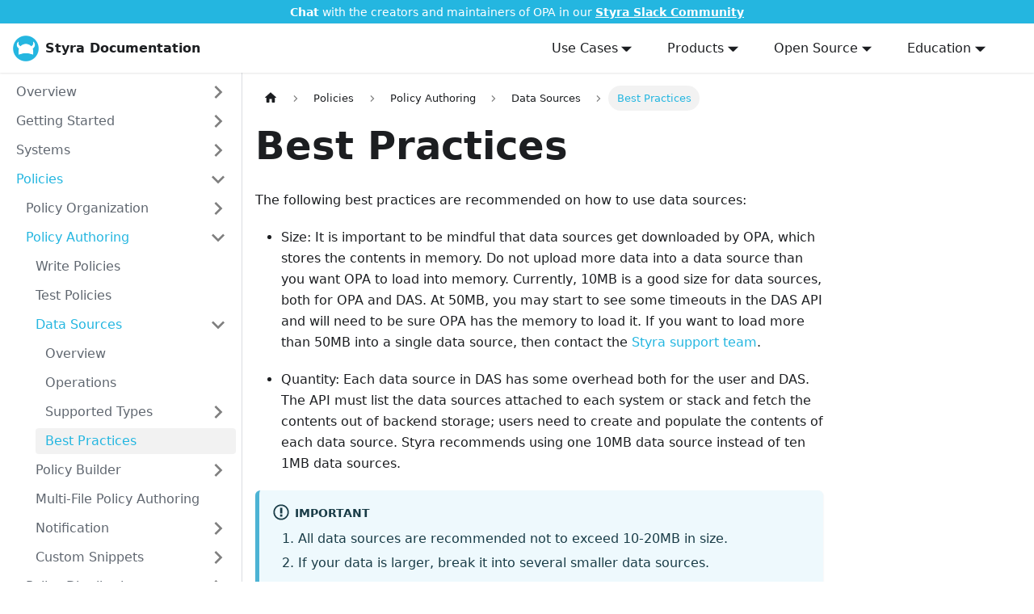

--- FILE ---
content_type: text/html; charset=UTF-8
request_url: https://docs.styra.com/das/policies/policy-authoring/datasources/best-practices
body_size: 4596
content:
<!doctype html>
<html lang="en" dir="ltr" class="docs-wrapper plugin-docs plugin-id-das docs-version-current docs-doc-page docs-doc-id-policies/policy-authoring/datasources/best-practices" data-has-hydrated="false">
<head>
<meta charset="UTF-8">
<meta name="generator" content="Docusaurus v3.8.1">
<title data-rh="true">Best Practices | Styra Documentation</title><meta data-rh="true" name="viewport" content="width=device-width,initial-scale=1"><meta data-rh="true" name="twitter:card" content="summary_large_image"><meta data-rh="true" property="og:url" content="https://docs.styra.com/das/policies/policy-authoring/datasources/best-practices"><meta data-rh="true" property="og:locale" content="en"><meta data-rh="true" name="docusaurus_locale" content="en"><meta data-rh="true" name="docsearch:language" content="en"><meta data-rh="true" name="msapplication-TileColor" content="#2b5797"><meta data-rh="true" name="theme-color" content="#ffffff"><meta data-rh="true" name="docusaurus_version" content="current"><meta data-rh="true" name="docusaurus_tag" content="docs-das-current"><meta data-rh="true" name="docsearch:version" content="current"><meta data-rh="true" name="docsearch:docusaurus_tag" content="docs-das-current"><meta data-rh="true" property="og:title" content="Best Practices | Styra Documentation"><meta data-rh="true" name="description" content="The following best practices are recommended on how to use data sources:"><meta data-rh="true" property="og:description" content="The following best practices are recommended on how to use data sources:"><link data-rh="true" rel="canonical" href="https://docs.styra.com/das/policies/policy-authoring/datasources/best-practices"><link data-rh="true" rel="alternate" href="https://docs.styra.com/das/policies/policy-authoring/datasources/best-practices" hreflang="en"><link data-rh="true" rel="alternate" href="https://docs.styra.com/das/policies/policy-authoring/datasources/best-practices" hreflang="x-default"><script data-rh="true" type="application/ld+json">{"@context":"https://schema.org","@type":"BreadcrumbList","itemListElement":[{"@type":"ListItem","position":1,"name":"Policies","item":"https://docs.styra.com/das/policies/"},{"@type":"ListItem","position":2,"name":"Policy Authoring","item":"https://docs.styra.com/das/policies/policy-authoring/"},{"@type":"ListItem","position":3,"name":"Data Sources","item":"https://docs.styra.com/das/policies/policy-authoring/datasources/"},{"@type":"ListItem","position":4,"name":"Best Practices","item":"https://docs.styra.com/das/policies/policy-authoring/datasources/best-practices"}]}</script><link rel="stylesheet" href="https://unpkg.com/@antonz/codapi@0.19.8/dist/snippet.css">
<script src="https://unpkg.com/@antonz/codapi@0.19.8/dist/snippet.js" defer="defer"></script><link rel="stylesheet" href="/assets/css/styles.3675380a.css">
<script src="/assets/js/runtime~main.685ee6f2.js" defer="defer"></script>
<script src="/assets/js/main.5b748ca3.js" defer="defer"></script>
</head>
<body class="navigation-with-keyboard">
<svg xmlns="http://www.w3.org/2000/svg" style="display: none;"><defs>
<symbol id="theme-svg-external-link" viewBox="0 0 24 24"><path fill="currentColor" d="M21 13v10h-21v-19h12v2h-10v15h17v-8h2zm3-12h-10.988l4.035 4-6.977 7.07 2.828 2.828 6.977-7.07 4.125 4.172v-11z"/></symbol>
</defs></svg>
<script>!function(){var t=function(){try{return new URLSearchParams(window.location.search).get("docusaurus-theme")}catch(t){}}()||function(){try{return window.localStorage.getItem("theme")}catch(t){}}();document.documentElement.setAttribute("data-theme",t||(window.matchMedia("(prefers-color-scheme: dark)").matches?"dark":"light")),document.documentElement.setAttribute("data-theme-choice",t||"system")}(),function(){try{const n=new URLSearchParams(window.location.search).entries();for(var[t,e]of n)if(t.startsWith("docusaurus-data-")){var a=t.replace("docusaurus-data-","data-");document.documentElement.setAttribute(a,e)}}catch(t){}}(),document.documentElement.setAttribute("data-announcement-bar-initially-dismissed",function(){try{return"true"===localStorage.getItem("docusaurus.announcement.dismiss")}catch(t){}return!1}())</script><div id="__docusaurus"><div></div><div role="region" aria-label="Skip to main content"><a class="skipToContent_fXgn" href="#__docusaurus_skipToContent_fallback">Skip to main content</a></div><div class="theme-announcement-bar announcementBar_mb4j" style="background-color:var(--ifm-link-color);color:white" role="banner"><div class="content_knG7 announcementBarContent_xLdY"><strong>Chat</strong> with the creators and maintainers of OPA in our <strong><a href="https://communityinviter.com/apps/styracommunity/signup">Styra Slack Community</a></strong></div></div><nav aria-label="Main" class="theme-layout-navbar navbar navbar--fixed-top"><div class="navbar__inner"><div class="theme-layout-navbar-left navbar__items"><button aria-label="Toggle navigation bar" aria-expanded="false" class="navbar__toggle clean-btn" type="button"><svg width="30" height="30" viewBox="0 0 30 30" aria-hidden="true"><path stroke="currentColor" stroke-linecap="round" stroke-miterlimit="10" stroke-width="2" d="M4 7h22M4 15h22M4 23h22"></path></svg></button><a class="navbar__brand" href="/"><div class="navbar__logo"><img src="/img/styra_logo_blue.png" alt="Styra DAS Logo" class="themedComponent_mlkZ themedComponent--light_NVdE"><img src="/img/styra_logo_blue.png" alt="Styra DAS Logo" class="themedComponent_mlkZ themedComponent--dark_xIcU"></div><b class="navbar__title text--truncate">Styra Documentation</b></a></div><div class="theme-layout-navbar-right navbar__items navbar__items--right"><div class="navbar__item dropdown dropdown--hoverable dropdown--right"><a href="#" aria-haspopup="true" aria-expanded="false" role="button" class="navbar__link">Use Cases</a><ul class="dropdown__menu"><li><a class="dropdown__link" href="/apps">Application Authorization</a></li></ul></div><div class="navbar__item dropdown dropdown--hoverable dropdown--right"><a href="#" aria-haspopup="true" aria-expanded="false" role="button" class="navbar__link">Products</a><ul class="dropdown__menu"><li><a aria-current="page" class="dropdown__link dropdown__link--active" href="/das">Styra DAS</a></li><li><a class="dropdown__link" href="/enterprise-opa">Enterprise OPA</a></li></ul></div><div class="navbar__item dropdown dropdown--hoverable dropdown--right"><a href="#" aria-haspopup="true" aria-expanded="false" role="button" class="navbar__link">Open Source</a><ul class="dropdown__menu"><li><a class="dropdown__link" href="/regal">Regal</a></li><li><a class="dropdown__link new" href="/sdk">SDKs</a></li><li><a class="dropdown__link" href="/ocp">OCP</a></li></ul></div><div class="navbar__item dropdown dropdown--hoverable dropdown--right"><a href="#" aria-haspopup="true" aria-expanded="false" role="button" class="navbar__link">Education</a><ul class="dropdown__menu"><li><a class="dropdown__link" href="/opa">OPA Resources</a></li><li><a href="https://academy.styra.com/" target="_blank" rel="noopener noreferrer" class="dropdown__link external">Styra Academy</a></li><li><a href="https://github.com/StyraInc/awesome-opa" target="_blank" rel="noopener noreferrer" class="dropdown__link external">Awesome OPA</a></li><li><a href="https://blog.styra.com/blog" target="_blank" rel="noopener noreferrer" class="dropdown__link external">Blog</a></li></ul></div><div class="navbarSearchContainer_Bca1"><div></div></div></div></div><div role="presentation" class="navbar-sidebar__backdrop"></div></nav><div id="__docusaurus_skipToContent_fallback" class="theme-layout-main main-wrapper mainWrapper_z2l0"><div class="docsWrapper_hBAB"><button aria-label="Scroll back to top" class="clean-btn theme-back-to-top-button backToTopButton_sjWU" type="button"></button><div class="docRoot_UBD9"><aside class="theme-doc-sidebar-container docSidebarContainer_YfHR"><div class="sidebarViewport_aRkj"><div class="sidebar_njMd"><nav aria-label="Docs sidebar" class="menu thin-scrollbar menu_SIkG menuWithAnnouncementBar_GW3s"><ul class="theme-doc-sidebar-menu menu__list"><li class="theme-doc-sidebar-item-category theme-doc-sidebar-item-category-level-1 menu__list-item menu__list-item--collapsed"><div class="menu__list-item-collapsible"><a class="menu__link menu__link--sublist" href="/das/overview">Overview</a><button aria-label="Expand sidebar category &#x27;Overview&#x27;" aria-expanded="false" type="button" class="clean-btn menu__caret"></button></div></li><li class="theme-doc-sidebar-item-category theme-doc-sidebar-item-category-level-1 menu__list-item menu__list-item--collapsed"><div class="menu__list-item-collapsible"><a class="menu__link menu__link--sublist" href="/das/getting-started">Getting Started</a><button aria-label="Expand sidebar category &#x27;Getting Started&#x27;" aria-expanded="false" type="button" class="clean-btn menu__caret"></button></div></li><li class="theme-doc-sidebar-item-category theme-doc-sidebar-item-category-level-1 menu__list-item menu__list-item--collapsed"><div class="menu__list-item-collapsible"><a class="menu__link menu__link--sublist" href="/das/systems">Systems</a><button aria-label="Expand sidebar category &#x27;Systems&#x27;" aria-expanded="false" type="button" class="clean-btn menu__caret"></button></div></li><li class="theme-doc-sidebar-item-category theme-doc-sidebar-item-category-level-1 menu__list-item"><div class="menu__list-item-collapsible"><a class="menu__link menu__link--sublist menu__link--active" href="/das/policies">Policies</a><button aria-label="Collapse sidebar category &#x27;Policies&#x27;" aria-expanded="true" type="button" class="clean-btn menu__caret"></button></div><ul class="menu__list"><li class="theme-doc-sidebar-item-category theme-doc-sidebar-item-category-level-2 menu__list-item menu__list-item--collapsed"><div class="menu__list-item-collapsible"><a class="menu__link menu__link--sublist" tabindex="0" href="/das/policies/policy-organization">Policy Organization</a><button aria-label="Expand sidebar category &#x27;Policy Organization&#x27;" aria-expanded="false" type="button" class="clean-btn menu__caret"></button></div></li><li class="theme-doc-sidebar-item-category theme-doc-sidebar-item-category-level-2 menu__list-item"><div class="menu__list-item-collapsible"><a class="menu__link menu__link--sublist menu__link--active" tabindex="0" href="/das/policies/policy-authoring">Policy Authoring</a><button aria-label="Collapse sidebar category &#x27;Policy Authoring&#x27;" aria-expanded="true" type="button" class="clean-btn menu__caret"></button></div><ul class="menu__list"><li class="theme-doc-sidebar-item-link theme-doc-sidebar-item-link-level-3 menu__list-item"><a class="menu__link" tabindex="0" href="/das/policies/policy-authoring/write-policies">Write Policies</a></li><li class="theme-doc-sidebar-item-link theme-doc-sidebar-item-link-level-3 menu__list-item"><a class="menu__link" tabindex="0" href="/das/policies/policy-authoring/test-policies">Test Policies</a></li><li class="theme-doc-sidebar-item-category theme-doc-sidebar-item-category-level-3 menu__list-item"><div class="menu__list-item-collapsible"><a class="menu__link menu__link--sublist menu__link--active" tabindex="0" href="/das/policies/policy-authoring/datasources">Data Sources</a><button aria-label="Collapse sidebar category &#x27;Data Sources&#x27;" aria-expanded="true" type="button" class="clean-btn menu__caret"></button></div><ul class="menu__list"><li class="theme-doc-sidebar-item-link theme-doc-sidebar-item-link-level-4 menu__list-item"><a class="menu__link" tabindex="0" href="/das/policies/policy-authoring/datasources/overview">Overview</a></li><li class="theme-doc-sidebar-item-link theme-doc-sidebar-item-link-level-4 menu__list-item"><a class="menu__link" tabindex="0" href="/das/policies/policy-authoring/datasources/operations">Operations</a></li><li class="theme-doc-sidebar-item-category theme-doc-sidebar-item-category-level-4 menu__list-item menu__list-item--collapsed"><div class="menu__list-item-collapsible"><a class="menu__link menu__link--sublist" tabindex="0" href="/das/policies/policy-authoring/datasources/supported-types">Supported Types</a><button aria-label="Expand sidebar category &#x27;Supported Types&#x27;" aria-expanded="false" type="button" class="clean-btn menu__caret"></button></div></li><li class="theme-doc-sidebar-item-link theme-doc-sidebar-item-link-level-4 menu__list-item"><a class="menu__link menu__link--active" aria-current="page" tabindex="0" href="/das/policies/policy-authoring/datasources/best-practices">Best Practices</a></li></ul></li><li class="theme-doc-sidebar-item-category theme-doc-sidebar-item-category-level-3 menu__list-item menu__list-item--collapsed"><div class="menu__list-item-collapsible"><a class="menu__link menu__link--sublist" tabindex="0" href="/das/policies/policy-authoring/policy-builder">Policy Builder</a><button aria-label="Expand sidebar category &#x27;Policy Builder&#x27;" aria-expanded="false" type="button" class="clean-btn menu__caret"></button></div></li><li class="theme-doc-sidebar-item-link theme-doc-sidebar-item-link-level-3 menu__list-item"><a class="menu__link" tabindex="0" href="/das/policies/policy-authoring/multi-file-policy-authoring">Multi-File Policy Authoring</a></li><li class="theme-doc-sidebar-item-category theme-doc-sidebar-item-category-level-3 menu__list-item menu__list-item--collapsed"><div class="menu__list-item-collapsible"><a class="menu__link menu__link--sublist" tabindex="0" href="/das/policies/policy-authoring/notification">Notification</a><button aria-label="Expand sidebar category &#x27;Notification&#x27;" aria-expanded="false" type="button" class="clean-btn menu__caret"></button></div></li><li class="theme-doc-sidebar-item-category theme-doc-sidebar-item-category-level-3 menu__list-item menu__list-item--collapsed"><div class="menu__list-item-collapsible"><a class="menu__link menu__link--sublist" tabindex="0" href="/das/policies/policy-authoring/custom-snippets">Custom Snippets</a><button aria-label="Expand sidebar category &#x27;Custom Snippets&#x27;" aria-expanded="false" type="button" class="clean-btn menu__caret"></button></div></li></ul></li><li class="theme-doc-sidebar-item-category theme-doc-sidebar-item-category-level-2 menu__list-item menu__list-item--collapsed"><div class="menu__list-item-collapsible"><a class="menu__link menu__link--sublist" tabindex="0" href="/das/policies/bundles">Policy Distribution</a><button aria-label="Expand sidebar category &#x27;Policy Distribution&#x27;" aria-expanded="false" type="button" class="clean-btn menu__caret"></button></div></li><li class="theme-doc-sidebar-item-category theme-doc-sidebar-item-category-level-2 menu__list-item menu__list-item--collapsed"><div class="menu__list-item-collapsible"><a class="menu__link menu__link--sublist" tabindex="0" href="/das/policies/git-management">Git Management</a><button aria-label="Expand sidebar category &#x27;Git Management&#x27;" aria-expanded="false" type="button" class="clean-btn menu__caret"></button></div></li><li class="theme-doc-sidebar-item-category theme-doc-sidebar-item-category-level-2 menu__list-item menu__list-item--collapsed"><div class="menu__list-item-collapsible"><a class="menu__link menu__link--sublist" tabindex="0" href="/das/policies/cloud-storage-management">Cloud Storage Management</a><button aria-label="Expand sidebar category &#x27;Cloud Storage Management&#x27;" aria-expanded="false" type="button" class="clean-btn menu__caret"></button></div></li></ul></li><li class="theme-doc-sidebar-item-category theme-doc-sidebar-item-category-level-1 menu__list-item menu__list-item--collapsed"><div class="menu__list-item-collapsible"><a class="menu__link menu__link--sublist" href="/das/observability-and-audit">Observability and Audit</a><button aria-label="Expand sidebar category &#x27;Observability and Audit&#x27;" aria-expanded="false" type="button" class="clean-btn menu__caret"></button></div></li><li class="theme-doc-sidebar-item-category theme-doc-sidebar-item-category-level-1 menu__list-item menu__list-item--collapsed"><div class="menu__list-item-collapsible"><a class="menu__link menu__link--sublist" href="/das/administration">Administration</a><button aria-label="Expand sidebar category &#x27;Administration&#x27;" aria-expanded="false" type="button" class="clean-btn menu__caret"></button></div></li><li class="theme-doc-sidebar-item-category theme-doc-sidebar-item-category-level-1 menu__list-item menu__list-item--collapsed"><div class="menu__list-item-collapsible"><a class="menu__link menu__link--sublist" href="/das/reference">Reference</a><button aria-label="Expand sidebar category &#x27;Reference&#x27;" aria-expanded="false" type="button" class="clean-btn menu__caret"></button></div></li><li class="theme-doc-sidebar-item-category theme-doc-sidebar-item-category-level-1 menu__list-item menu__list-item--collapsed"><div class="menu__list-item-collapsible"><a class="menu__link menu__link--sublist" href="/das/self-hosted-install">Self-Hosted Styra DAS Guide</a><button aria-label="Expand sidebar category &#x27;Self-Hosted Styra DAS Guide&#x27;" aria-expanded="false" type="button" class="clean-btn menu__caret"></button></div></li></ul></nav></div></div></aside><main class="docMainContainer_TBSr"><div class="container padding-top--md padding-bottom--lg"><div class="row"><div class="col docItemCol_VOVn"><div class="docItemContainer_Djhp"><article><nav class="theme-doc-breadcrumbs breadcrumbsContainer_Z_bl" aria-label="Breadcrumbs"><ul class="breadcrumbs"><li class="breadcrumbs__item"><a aria-label="Home page" class="breadcrumbs__link" href="/"><svg viewBox="0 0 24 24" class="breadcrumbHomeIcon_YNFT"><path d="M10 19v-5h4v5c0 .55.45 1 1 1h3c.55 0 1-.45 1-1v-7h1.7c.46 0 .68-.57.33-.87L12.67 3.6c-.38-.34-.96-.34-1.34 0l-8.36 7.53c-.34.3-.13.87.33.87H5v7c0 .55.45 1 1 1h3c.55 0 1-.45 1-1z" fill="currentColor"></path></svg></a></li><li class="breadcrumbs__item"><a class="breadcrumbs__link" href="/das/policies"><span>Policies</span></a></li><li class="breadcrumbs__item"><a class="breadcrumbs__link" href="/das/policies/policy-authoring"><span>Policy Authoring</span></a></li><li class="breadcrumbs__item"><a class="breadcrumbs__link" href="/das/policies/policy-authoring/datasources"><span>Data Sources</span></a></li><li class="breadcrumbs__item breadcrumbs__item--active"><span class="breadcrumbs__link">Best Practices</span></li></ul></nav><div class="theme-doc-markdown markdown"><header><h1>Best Practices</h1></header>
<p>The following best practices are recommended on how to use data sources:</p>
<ul>
<li>
<p>Size: It is important to be mindful that data sources get downloaded by OPA, which stores the contents in memory. Do not upload more data into a data source than you want OPA to load into memory. Currently, 10MB is a good size for data sources, both for OPA and DAS. At 50MB, you may start to see some timeouts in the DAS API and will need to be sure OPA has the memory to load it. If you want to load more than 50MB into a single data source, then contact the <a href="/das/observability-and-audit/notifications/slack-integration#contact-support">Styra support team</a>.</p>
</li>
<li>
<p>Quantity: Each data source in DAS has some overhead both for the user and DAS. The API must list the data sources attached to each system or stack and fetch the contents out of backend storage; users need to create and populate the contents of each data source. Styra recommends using one 10MB data source instead of ten 1MB data sources.</p>
</li>
</ul>
<div class="theme-admonition theme-admonition-important admonition_xJq3 alert alert--info"><div class="admonitionHeading_Gvgb"><span class="admonitionIcon_Rf37"><svg viewBox="0 0 14 16"><path fill-rule="evenodd" d="M7 2.3c3.14 0 5.7 2.56 5.7 5.7s-2.56 5.7-5.7 5.7A5.71 5.71 0 0 1 1.3 8c0-3.14 2.56-5.7 5.7-5.7zM7 1C3.14 1 0 4.14 0 8s3.14 7 7 7 7-3.14 7-7-3.14-7-7-7zm1 3H6v5h2V4zm0 6H6v2h2v-2z"></path></svg></span>important</div><div class="admonitionContent_BuS1"><ol>
<li>All data sources are recommended not to exceed 10-20MB in size.</li>
<li>If your data is larger, break it into several smaller data sources.</li>
<li>If your data is smaller, combine them into a single data source.</li>
</ol></div></div></div><div class="feedback-form-wrapper"></div></article><nav class="docusaurus-mt-lg pagination-nav" aria-label="Docs pages"><a class="pagination-nav__link pagination-nav__link--prev" href="/das/policies/policy-authoring/datasources/supported-types/okta"><div class="pagination-nav__sublabel">Previous</div><div class="pagination-nav__label">Okta</div></a><a class="pagination-nav__link pagination-nav__link--next" href="/das/policies/policy-authoring/policy-builder"><div class="pagination-nav__sublabel">Next</div><div class="pagination-nav__label">Policy Builder</div></a></nav></div></div></div></div></main></div></div></div><div></div><footer class="theme-layout-footer footer footer--dark"><div class="container container-fluid"><div class="row footer__links"><div class="theme-layout-footer-column col footer__col"><div class="footer__title">Learn</div><ul class="footer__items clean-list"><li class="footer__item"><a class="footer__link-item" href="/">Styra DAS</a></li><li class="footer__item"><a href="https://academy.styra.com" target="_blank" rel="noopener noreferrer" class="footer__link-item">Styra Academy</a></li><li class="footer__item"><a href="https://www.youtube.com/channel/UC7qrGkXBjl1U3iVVFJWwEPg" target="_blank" rel="noopener noreferrer" class="footer__link-item">Styra YouTube</a></li><li class="footer__item"><a href="https://github.com/StyraInc/rego-style-guide" target="_blank" rel="noopener noreferrer" class="footer__link-item">Rego Style Guide</a></li></ul></div><div class="theme-layout-footer-column col footer__col"><div class="footer__title">Community</div><ul class="footer__items clean-list"><li class="footer__item"><a href="https://communityinviter.com/apps/styracommunity/signup" target="_blank" rel="noopener noreferrer" class="footer__link-item">Styra Community Slack<svg width="13.5" height="13.5" aria-hidden="true" class="iconExternalLink_nPIU"><use href="#theme-svg-external-link"></use></svg></a></li></ul></div><div class="theme-layout-footer-column col footer__col"><div class="footer__title">More</div><ul class="footer__items clean-list"><li class="footer__item"><a href="https://www.styra.com" target="_blank" rel="noopener noreferrer" class="footer__link-item">Styra<svg width="13.5" height="13.5" aria-hidden="true" class="iconExternalLink_nPIU"><use href="#theme-svg-external-link"></use></svg></a></li><li class="footer__item"><a href="https://status.styra.com/" target="_blank" rel="noopener noreferrer" class="footer__link-item">System Status<svg width="13.5" height="13.5" aria-hidden="true" class="iconExternalLink_nPIU"><use href="#theme-svg-external-link"></use></svg></a></li><li class="footer__item"><a href="https://github.com/StyraInc" target="_blank" rel="noopener noreferrer" class="footer__link-item">GitHub<svg width="13.5" height="13.5" aria-hidden="true" class="iconExternalLink_nPIU"><use href="#theme-svg-external-link"></use></svg></a></li></ul></div></div><div class="footer__bottom text--center"><div class="footer__copyright">Copyright © 2025 Styra, Inc.</div></div></div></footer></div>

<script async id="netlify-rum-container" src="/.netlify/scripts/rum" data-netlify-rum-site-id="bdd34663-5d02-4467-b844-3ac0b8de2dfc" data-netlify-deploy-branch="main" data-netlify-deploy-context="production" data-netlify-cwv-token="eyJhbGciOiJIUzI1NiIsInR5cCI6IkpXVCJ9.eyJzaXRlX2lkIjoiYmRkMzQ2NjMtNWQwMi00NDY3LWI4NDQtM2FjMGI4ZGUyZGZjIiwiYWNjb3VudF9pZCI6IjY1YmQzOWFlNjdiMmFlMmJiMTMxZGE4MCIsImRlcGxveV9pZCI6IjY4YjhhMmU5MGM1YjJjMDAwODJkNTBhMiIsImlzc3VlciI6Im5mc2VydmVyIn0.wCpjlTq0Idnl8ViuCeSEnN9a1ftebkOHrIz3PJD6o9o"></script></body>
</html>

--- FILE ---
content_type: application/javascript; charset=UTF-8
request_url: https://docs.styra.com/assets/js/5c0605f3.c7bc9588.js
body_size: 1100
content:
"use strict";(self.webpackChunkstyra_docs=self.webpackChunkstyra_docs||[]).push([[28361],{60680:(e,t,s)=>{s.r(t),s.d(t,{assets:()=>c,contentTitle:()=>r,default:()=>u,frontMatter:()=>i,metadata:()=>o,toc:()=>d});const o=JSON.parse('{"id":"policies/policy-authoring/datasources/best-practices","title":"Best Practices","description":"The following best practices are recommended on how to use data sources:","source":"@site/docs/das/policies/policy-authoring/datasources/best-practices.md","sourceDirName":"policies/policy-authoring/datasources","slug":"/policies/policy-authoring/datasources/best-practices","permalink":"/das/policies/policy-authoring/datasources/best-practices","draft":false,"unlisted":false,"tags":[],"version":"current","sidebarPosition":4,"frontMatter":{"sidebar_position":4,"sidebar_label":"Best Practices","title":"Best Practices"},"sidebar":"docsSidebar","previous":{"title":"Okta","permalink":"/das/policies/policy-authoring/datasources/supported-types/okta"},"next":{"title":"Policy Builder","permalink":"/das/policies/policy-authoring/policy-builder/"}}');var a=s(74848),n=s(28453);const i={sidebar_position:4,sidebar_label:"Best Practices",title:"Best Practices"},r="Best Practices",c={},d=[];function l(e){const t={a:"a",admonition:"admonition",h1:"h1",header:"header",li:"li",ol:"ol",p:"p",ul:"ul",...(0,n.R)(),...e.components};return(0,a.jsxs)(a.Fragment,{children:[(0,a.jsx)(t.header,{children:(0,a.jsx)(t.h1,{id:"best-practices",children:"Best Practices"})}),"\n",(0,a.jsx)(t.p,{children:"The following best practices are recommended on how to use data sources:"}),"\n",(0,a.jsxs)(t.ul,{children:["\n",(0,a.jsxs)(t.li,{children:["\n",(0,a.jsxs)(t.p,{children:["Size: It is important to be mindful that data sources get downloaded by OPA, which stores the contents in memory. Do not upload more data into a data source than you want OPA to load into memory. Currently, 10MB is a good size for data sources, both for OPA and DAS. At 50MB, you may start to see some timeouts in the DAS API and will need to be sure OPA has the memory to load it. If you want to load more than 50MB into a single data source, then contact the ",(0,a.jsx)(t.a,{href:"/das/observability-and-audit/notifications/slack-integration#contact-support",children:"Styra support team"}),"."]}),"\n"]}),"\n",(0,a.jsxs)(t.li,{children:["\n",(0,a.jsx)(t.p,{children:"Quantity: Each data source in DAS has some overhead both for the user and DAS. The API must list the data sources attached to each system or stack and fetch the contents out of backend storage; users need to create and populate the contents of each data source. Styra recommends using one 10MB data source instead of ten 1MB data sources."}),"\n"]}),"\n"]}),"\n",(0,a.jsx)(t.admonition,{type:"important",children:(0,a.jsxs)(t.ol,{children:["\n",(0,a.jsx)(t.li,{children:"All data sources are recommended not to exceed 10-20MB in size."}),"\n",(0,a.jsx)(t.li,{children:"If your data is larger, break it into several smaller data sources."}),"\n",(0,a.jsx)(t.li,{children:"If your data is smaller, combine them into a single data source."}),"\n"]})})]})}function u(e={}){const{wrapper:t}={...(0,n.R)(),...e.components};return t?(0,a.jsx)(t,{...e,children:(0,a.jsx)(l,{...e})}):l(e)}},28453:(e,t,s)=>{s.d(t,{R:()=>i,x:()=>r});var o=s(96540);const a={},n=o.createContext(a);function i(e){const t=o.useContext(n);return o.useMemo((function(){return"function"==typeof e?e(t):{...t,...e}}),[t,e])}function r(e){let t;return t=e.disableParentContext?"function"==typeof e.components?e.components(a):e.components||a:i(e.components),o.createElement(n.Provider,{value:t},e.children)}}}]);

--- FILE ---
content_type: application/javascript; charset=UTF-8
request_url: https://docs.styra.com/assets/js/runtime~main.685ee6f2.js
body_size: 19966
content:
(()=>{"use strict";var e,b,c,f,a,d={},t={};function r(e){var b=t[e];if(void 0!==b)return b.exports;var c=t[e]={id:e,loaded:!1,exports:{}};return d[e].call(c.exports,c,c.exports,r),c.loaded=!0,c.exports}r.m=d,e=[],r.O=(b,c,f,a)=>{if(!c){var d=1/0;for(i=0;i<e.length;i++){c=e[i][0],f=e[i][1],a=e[i][2];for(var t=!0,o=0;o<c.length;o++)(!1&a||d>=a)&&Object.keys(r.O).every((e=>r.O[e](c[o])))?c.splice(o--,1):(t=!1,a<d&&(d=a));if(t){e.splice(i--,1);var n=f();void 0!==n&&(b=n)}}return b}a=a||0;for(var i=e.length;i>0&&e[i-1][2]>a;i--)e[i]=e[i-1];e[i]=[c,f,a]},r.n=e=>{var b=e&&e.__esModule?()=>e.default:()=>e;return r.d(b,{a:b}),b},c=Object.getPrototypeOf?e=>Object.getPrototypeOf(e):e=>e.__proto__,r.t=function(e,f){if(1&f&&(e=this(e)),8&f)return e;if("object"==typeof e&&e){if(4&f&&e.__esModule)return e;if(16&f&&"function"==typeof e.then)return e}var a=Object.create(null);r.r(a);var d={};b=b||[null,c({}),c([]),c(c)];for(var t=2&f&&e;"object"==typeof t&&!~b.indexOf(t);t=c(t))Object.getOwnPropertyNames(t).forEach((b=>d[b]=()=>e[b]));return d.default=()=>e,r.d(a,d),a},r.d=(e,b)=>{for(var c in b)r.o(b,c)&&!r.o(e,c)&&Object.defineProperty(e,c,{enumerable:!0,get:b[c]})},r.f={},r.e=e=>Promise.all(Object.keys(r.f).reduce(((b,c)=>(r.f[c](e,b),b)),[])),r.u=e=>"assets/js/"+({183:"9bc97bbd",358:"5c7f39bd",449:"ccd3fa40",532:"af125567",557:"254e6374",1124:"4ceec375",1195:"4b3bd023",1239:"10dc6e65",1309:"d83e2c76",1647:"38ab777c",1836:"616c3aa2",1864:"62a6d172",1923:"cff8761e",1984:"c04e6d1e",2280:"c3f9c195",2344:"f4d4a374",2393:"e886cb3a",2455:"a9161c7f",2608:"c37e8b3f",2722:"90c68b6e",2892:"8988a063",2944:"25988e91",3048:"b07128cf",3168:"7140b801",3180:"ecf4b490",3249:"82dc25ec",3254:"1c2f080e",3305:"9cfcf50d",3478:"1e54372d",3606:"19b6ba13",3654:"f8a9ffbc",3691:"fe18dd5c",3960:"b0198a2d",4053:"94923e08",4136:"7a9a0bd3",4508:"542c1882",4548:"fac1fa43",4679:"980e0811",4756:"6d45db11",4811:"9c3de45a",4817:"b2b9876d",4839:"54c28233",4932:"a76ad8bb",4953:"e51c7bb1",5257:"e5f813f4",5295:"c466ff70",5308:"48a4741f",5378:"3219a519",5390:"e9f79ca5",5395:"1efeb8cf",5449:"0f74411c",5474:"f478c731",5520:"c904be26",5779:"a3e3cb43",5814:"998ee1bf",5848:"22f02836",5932:"4ca30a05",6016:"8b32b321",6163:"939ef37b",6523:"18c4a2f5",6553:"50b264b5",6668:"24cf1bb5",6748:"45183927",6844:"5e1a0869",6993:"08d107fb",7162:"1159cee2",7168:"94af9727",7280:"53b7d8ea",7525:"ded07402",7609:"166e3de6",7620:"faf4bc7f",7791:"ca15f167",7919:"6072755f",7993:"ee258ee9",8038:"53a65c17",8059:"09b62c44",8083:"7486da28",8185:"a3e7ed34",8251:"5a000437",8601:"20603eee",8795:"bd0a4ec3",8814:"6834c047",8833:"8659ab9d",8951:"84d44013",8952:"1da96909",9029:"0c2ea449",9264:"d0d951b2",9362:"85df6826",9388:"6f47084d",9456:"e61b4c8d",9613:"2f7fe7c8",9647:"5e95c892",9658:"5453052e",9685:"aff336cd",9689:"ca745664",9950:"73b219f3",9966:"cadaa4e8",9975:"20eae595",10330:"a1bcf930",10514:"cb3ee6f9",10592:"abfd8466",10624:"7a6b56bd",10642:"bf5123a5",10848:"ca2665c5",10910:"828663c5",10977:"ce71ea39",10986:"13da1700",11025:"20e73180",11135:"f41883b4",11287:"110f2f1c",11500:"985222d9",11511:"aee6c723",11567:"22dd74f7",11586:"4f2be6cc",11725:"b133216b",11890:"bb2153c3",11891:"8de75a99",12014:"eda0ce67",12100:"f80c7f16",12189:"d699fb9a",12411:"bd7c8956",12612:"08ed663e",12640:"f43f254e",12681:"0ac17ea0",12760:"e339f34f",12984:"9f2bd78e",13023:"040244aa",13076:"41dd02bb",13182:"2ec80ab0",13214:"976546e7",13269:"8dea6f80",13383:"3bdcd4dd",13487:"12db5ff8",13562:"969bfad6",13604:"b56727ff",13751:"3ffc87d1",13891:"36e60150",13963:"adb0361a",14065:"664b4dbb",14131:"66bc1266",14146:"54318ec2",14201:"bc0c613f",14257:"c98e86ef",14514:"eeb4e8fd",14575:"40e65c92",14681:"d1e3fb9d",14815:"f3b510b7",14954:"ca44ce56",14967:"bb8c65ec",15020:"86f05b0f",15379:"1fedc0dc",15387:"0f6d8f91",15444:"ccf61be7",15488:"d4c9e59f",15700:"c4366a33",15721:"47b99fba",15809:"ccf37839",15854:"4320cb72",15856:"759d9524",15901:"1c541ffb",15999:"946f8102",16026:"a2f94e7c",16182:"c72b49d2",16231:"1f299a53",16642:"5fbd3ef8",16686:"64050712",16756:"c3e882b2",16763:"6d0268df",16767:"d77b9645",16969:"c4979138",16971:"00453765",17242:"eb07b38f",17288:"431b3a96",17571:"747f4169",17604:"1257a7c3",17700:"a3935de7",18095:"fc2d8375",18134:"12cc8020",18230:"501c6b0f",18259:"b0e6a77b",18401:"17896441",18455:"d7dfc7a0",18472:"dbfbdf9d",18766:"bb40aed7",18976:"c7b9aa7e",19130:"6ba57622",19281:"7be07f3d",19540:"2218c180",19603:"1c997f56",19779:"c0183fd5",19804:"56787d8f",19872:"9f14a415",19936:"c284351c",20135:"14c1e04d",20161:"f1058f19",20268:"fc3f7237",20578:"30db990d",20607:"3e51e1bf",20921:"5eca511e",20962:"be2c3688",20996:"d2fd3da1",21038:"86be7908",21132:"603bd136",21156:"c513d35c",21313:"4c857827",21443:"11b64510",21475:"15a47db6",21532:"f88ee55a",21565:"484dd06d",21573:"1aa131d6",21594:"99f07c21",21623:"a0e3a72e",21694:"ceabe94f",21900:"3d605a5e",21915:"5abef9f8",22092:"26171101",22458:"fa2572c3",22568:"a8c3bb73",22695:"804b13ae",22737:"1f2dd7ee",22898:"6c7e484d",22950:"242a1515",23009:"857ef97a",23025:"bcf054f0",23322:"293990d9",23569:"5b225307",23702:"4e1b5b80",23793:"b3a7abfd",23847:"c8913b4d",23849:"d14b82a0",23867:"3c7c1780",24023:"58610ba9",24053:"2be9907b",24080:"1d7ab491",24172:"accb4f86",24416:"bd626432",24543:"582ff24c",24744:"c66795fe",24782:"81245984",24919:"bc1d5f36",24966:"a141028d",25045:"9dc18702",25284:"4f903946",25392:"8a8cf7d8",25717:"40b52f7d",25837:"49e815a5",25855:"53fbfb2f",25871:"afc4859f",25878:"8a607a51",26078:"92243bd5",26219:"c6f4e5ad",26307:"0a152203",26317:"5a8a7ac8",26359:"476889ac",26485:"5732e7d9",26717:"67ab171a",26738:"5eaaef2f",26770:"be1f7367",26781:"c0b68403",27235:"0570e82a",27499:"8efeaa66",27508:"d343e978",27905:"f8469045",28096:"7efa5f78",28218:"4abcb331",28285:"d507eab4",28361:"5c0605f3",28614:"be131694",28746:"c686b57f",28919:"a6fe1805",29166:"e9badd04",29207:"52052ee0",29511:"e47a22d7",29535:"bbd71a9f",29822:"2e1beef7",29825:"1147106f",29869:"2eefd47a",29985:"026cf292",29992:"408a893f",30081:"b447e87e",30230:"e32aadc4",30385:"851953d5",30670:"9918be18",30887:"353e860f",31026:"37984a49",31065:"48b14b18",31198:"1b311de4",31255:"4b1c81e4",31323:"be7191a2",31406:"96855d11",31466:"eb6da88e",31474:"16ff6e3b",31750:"2d2f0c6b",31955:"97a47a7f",31962:"7658489b",32142:"a5b1123d",32166:"a5b7f7dc",32204:"0888ad97",32768:"37ad1896",32988:"eb3c8b59",33141:"7139f73b",33274:"3b31c168",33516:"2e79bbce",33576:"1a20b08e",33632:"63f92443",33699:"9b35d2d7",33743:"7767b2f1",33749:"ce2d9ba2",34022:"1dbd9c4d",34045:"60db6a0e",34231:"ff8ad6f9",34451:"06455a8e",34454:"920d80c1",34685:"1608f7ee",34876:"fa41fa28",34902:"4868b8c4",34951:"00289f5d",35018:"3d9798d7",35050:"bc9cd36a",35423:"1844050f",35438:"6ae45684",35569:"ef6d6322",35723:"39b2460b",35742:"aba21aa0",36096:"a6df061a",36242:"7a7f6c32",36270:"ecba1c8f",36313:"596dd6e3",36578:"bde54759",36652:"be5ce72f",36658:"9b6d4a25",36816:"15241ea6",36840:"86a92849",36858:"08cff8a3",36897:"d2830c7e",37021:"2ec7194a",37232:"a7d4afa9",37366:"c631dcda",37809:"90c5f7ce",38053:"d3a4daed",38062:"0e5a6c72",38075:"30f0abea",38356:"ebf3b148",38503:"97e3407e",38817:"d67bf85a",38917:"685a4f48",38927:"929d9b1d",38940:"b60ab15b",39009:"9a6b0615",39481:"b35829b1",39725:"bbecec73",39808:"6d13d7f0",39904:"691d4a0b",39927:"2c8dbd36",39987:"d6227a15",40019:"dcf95f4e",40290:"965a3d87",40360:"336c6fdd",40560:"e4ff7e3a",40740:"1a4f19af",40779:"b9de638c",40808:"ba9dea9b",40863:"6d7d8f85",40979:"4c64da71",40988:"1eb53f30",41076:"e96faba3",41327:"4db92975",41557:"c0069a69",41565:"ad8faa96",41689:"f6c23c72",41982:"d12dc9b0",42100:"bfa4639f",42125:"c51d78bb",42130:"b89d3a97",42281:"797bcb4b",42536:"af9f172e",42683:"223b61e7",42777:"382bb2a4",42848:"7914f96e",42920:"51270e89",42969:"f0ad3fbb",43064:"7792a560",43168:"b70bab2c",43442:"dea00d18",43459:"d87547c6",43577:"021794c2",43726:"2dba7d67",43801:"24eccb1d",43852:"7fa96a41",43937:"459eb850",44029:"259304b7",44095:"a714bc9a",44234:"7e059c17",44254:"2cbf9357",44311:"8d26e0d3",44372:"f237bd2a",44425:"81dfa077",44550:"30bfac71",44693:"68341778",45111:"149b5463",45201:"a86220be",45350:"d2778c86",45539:"246d42db",45818:"d9a4a78c",45841:"bf35a3c7",45939:"6cfc035d",46050:"334c63c8",46082:"cafaf14a",46232:"4b7d39bf",46271:"37abc7e2",46342:"0c6dacbf",46411:"1b808bdc",46433:"3dc6f802",46570:"ce4c715a",46793:"ffa95a4b",46963:"2bd61768",46969:"14eb3368",47026:"bc6f510b",47131:"aad8d8e5",47333:"839de52f",47401:"38f47413",47580:"5ace4232",47788:"b5e5111c",47815:"30539df0",47886:"604f4fa0",47888:"605cf8fa",47897:"34a8338b",48040:"442b0c17",48162:"01d60d82",48247:"8320b047",48255:"ece6d203",48311:"c07626f0",48346:"2b1a3ab5",48457:"4d325198",48782:"ce2ce050",48858:"401e1be5",49011:"f5d83b88",49337:"febb60d7",49547:"3b6a1b78",49558:"42bbb481",49585:"72cbee26",49616:"68f9d517",49676:"741b2c59",49806:"96ba9b20",50002:"841060bf",50083:"7a39a4b1",50088:"0e2bbe49",50214:"12d9f146",50404:"08472363",50405:"49d468e2",50426:"a76c6b2b",50508:"2bab6fee",50676:"98d4cb03",50715:"2501c568",50796:"f12321f8",50929:"27774da6",50932:"62b4a2ff",51094:"326bef61",51154:"5bef00b7",51179:"ad50f8ea",51547:"669084b5",51655:"08a41307",51793:"f89f3145",51968:"d92ce619",52695:"5038c036",52922:"003a787a",52951:"5e600f0b",53229:"2956e79c",53362:"e78d97da",53550:"56187da5",53690:"a1c62bac",53759:"1c450aac",53814:"5fedb456",53843:"f541b01c",53963:"8f8253e3",53973:"4476e301",54122:"8e7aaf67",54135:"2307180a",54251:"c2353cb3",54286:"e0c3f06d",54308:"2333808d",54660:"2835279c",54678:"8301c370",54687:"5235d84e",54751:"bacf96a6",54838:"9bb765c3",54886:"fc260db6",55090:"8eed69b6",55136:"20ab950f",55255:"c5e28dcd",55920:"98d12c26",56167:"4f118dbb",56318:"0102dd46",56471:"8eb49f28",56540:"d2037212",56724:"529af0ea",56736:"91bbe266",56775:"32a081c0",56851:"0fbf1a3e",56880:"22540c32",57022:"b4825114",57161:"950ae80f",57355:"299a1785",57361:"7252ebab",57383:"324c0361",57393:"a6f00bfa",57463:"1f283c63",57529:"f33efd70",57720:"8eced74e",57734:"1be435e0",57787:"46ba6094",58017:"504bf148",58382:"19140d04",58411:"b9fab965",58566:"7db10177",58620:"8a633820",58725:"f37ee03a",58756:"31ff1a85",58865:"7b7fa290",58967:"a02b9956",59014:"a3818e85",59037:"314cca56",59039:"c633f39c",59215:"2ce6b8a9",59457:"7873eddb",59476:"96fd76cf",59848:"a4de65a5",59878:"d473a77f",60017:"63178aa1",60182:"f5ceb14e",60292:"cb30e7c8",60642:"abb9fb10",60682:"200e1ed0",60843:"cea0f746",60863:"7d0f7dc3",60904:"f1f6d923",61027:"890bbb18",61198:"60414424",61260:"a6905903",61365:"b8d86037",61633:"6543a6b1",61670:"ff0e4097",62051:"ae9cda3b",62071:"0e0933d6",62096:"75e74191",62138:"1a4e3797",62336:"0ec13f34",62520:"c96abe87",62905:"ee8436b1",63120:"0efcbf1d",63226:"ab45011c",63481:"27bcdd0f",63595:"8a2b2d83",63744:"63902f09",63958:"2dcfc68c",64059:"20d59831",64096:"315e5d55",64099:"b4bc5f1e",64268:"c1293f98",64309:"e14536d6",64410:"451550f7",64477:"36838f6b",64526:"09166560",64559:"214123c6",64565:"4790bc94",64921:"138e0e15",64931:"0a2c2fc1",64980:"3525b323",65014:"4e0dd170",65049:"12a48d4d",65290:"99da1cf0",65473:"722e49be",65523:"1fc0ecac",65792:"ebdfa28a",65812:"2827b8bd",65828:"7ebe1959",65840:"427bb4ec",65881:"bbfc767a",66137:"ef5c2012",66382:"e6fe62e0",66614:"2e8a5729",66850:"cce26b77",66999:"a6c95a69",67001:"d617d21a",67024:"c1e06d68",67059:"b30828ed",67098:"a7bd4aaa",67216:"e42c21ea",67294:"681572f4",67476:"0e682345",67683:"7cbce30c",67735:"fcf4ae74",67749:"84f055f0",67845:"3ea32686",67919:"f1850309",67977:"bc5c330a",68389:"76a7c8c9",68468:"e981d664",68490:"e548eb60",68642:"53ffb6f3",68688:"825bfad3",68709:"c754353b",68717:"777760d4",68756:"01b22787",68796:"798819c8",68820:"e9fdcfd0",68869:"d64c0e02",68882:"31a8fa5f",69047:"29955e10",69103:"252107c6",69129:"98e8a72d",69198:"1eab7010",69272:"36e3ab30",69335:"6c25e728",69424:"3f89088e",69694:"72eca98d",70052:"51351f08",70163:"db9e6d02",70250:"422cb655",70271:"2fd2b981",70376:"35ce8c2b",70401:"74787c97",70616:"7bd82774",70692:"5e5aeb20",70746:"9180b1c9",70976:"7de03570",71036:"5a14b967",71047:"00f260b0",71119:"9fd5666b",71158:"e07d9e1f",71179:"bcf4d89d",71211:"dbe19c80",71247:"876d18e5",71279:"c5f0a063",71422:"d0022dde",71590:"bb3cd498",71614:"2ccc82f6",71621:"d88c75a6",71639:"6393d236",71656:"028e829e",72048:"67054e24",72084:"bf534b5f",72188:"29f68581",72390:"1939f92b",72449:"821b52ac",72550:"03b1adc3",72679:"60540900",72797:"ef2619af",72909:"6dce9964",73153:"91b72c57",73196:"0e653b4f",73339:"bec883a6",73604:"9f55be21",73740:"de2543ee",73786:"f4683b64",73799:"9c078577",73811:"3299e10c",73857:"6965f69e",74129:"e19bac05",74207:"fd161080",74446:"489ba2cd",74502:"61f4f244",74540:"8bd7cdf5",74896:"a595a981",75105:"ae302708",75208:"5f3bbdfa",75240:"119ddf0d",75311:"d81beef1",75360:"b9206f33",75641:"15765ccf",75644:"4c460cd1",75827:"4786311b",75834:"2c46e557",75879:"2ecc1327",76002:"268a2e6e",76436:"c076013a",76708:"37488d67",76773:"de941223",76912:"e0821672",76931:"693bdd93",76937:"672fa718",76994:"90abb650",77096:"04d0bd09",77330:"d054cc08",77387:"a6104b71",77499:"9cb82f0b",77780:"1b9068f5",77892:"1242f806",77902:"55e56902",77949:"26072c35",78079:"9ef8788a",78108:"f5e7e4b1",78258:"40c93c2a",78262:"9c23386c",78608:"32fb26a3",78730:"631dc378",78982:"612c8af0",78995:"d5cdc56b",79048:"a94703ab",79064:"30414847",79163:"6d1c93e5",79165:"6369fcef",79588:"5716706a",79603:"6aacd4ed",79632:"e0b20f4f",79773:"2dc53e35",79813:"763408dd",80005:"4ca7a2a7",80133:"b2d65dfe",80145:"51bda19c",80326:"3e3bedfc",80369:"95ab9e7b",80486:"9bf5d317",80630:"eff86888",80808:"825547f2",80812:"d2b1485a",80883:"c7f731d3",80932:"58b0c9d2",81011:"27f19c68",81041:"03b01259",81225:"4127800e",81286:"63a8c158",81612:"b26bdc39",81704:"6c996253",81980:"711aaeb9",82037:"a8e33a78",82060:"6023819b",82204:"f635e0a7",82253:"7eb44f20",82280:"fe981bfd",82343:"6ad6237a",82571:"b1cfb910",82743:"1b6f489f",82861:"4b0dde45",82895:"c5d518d2",82951:"ecab142d",83069:"fa4a049c",83085:"b66d6d51",83288:"d61f8493",83321:"becc1e56",83333:"c92e1626",83337:"c530e21a",83399:"0ef2400a",83412:"69e3ae33",83605:"d005100d",83710:"284c74cd",83824:"20660efb",84047:"b5e7185c",84066:"a294f504",84164:"8ceda1d5",84169:"ed674df6",84251:"0589252a",84292:"f8fbb854",84549:"a9b24e92",84584:"91e5ca1d",84587:"4c3d5ca9",84788:"723ce9a3",84941:"fba89305",85128:"43c1376d",85153:"a007e070",85176:"033bc0bd",85378:"69c1af5d",85383:"73f1ce30",85386:"dd62fa95",85545:"1bb0c17d",85552:"26011cb8",85789:"faa1a9c8",85860:"5099c94f",86032:"e6d395c6",86210:"566c75a2",86335:"c14f6264",86384:"0e822d59",86396:"e976eb43",86407:"02fa4fcf",86517:"48fa8df7",86571:"c5013520",86589:"5b7b121b",86701:"e2760a9b",86710:"8db8b35a",86716:"0d3bfa8c",86865:"28118a3f",87023:"49f9ab10",87207:"334ce8e9",87834:"f9d8b3e0",87907:"86c9b871",87941:"c0dcc4c4",87979:"d13f0caf",88050:"9f810427",88263:"20809e66",88516:"62c4f017",88672:"44403c12",88753:"32e07384",88807:"bc79f252",88883:"741bc2d7",89179:"eed40f88",89229:"4bd88d0d",89349:"85bde16a",89408:"aec56a0b",89468:"866984f4",89633:"3e43d658",89655:"141d09e2",89833:"5f496b77",89854:"c5d3c577",89942:"40c28855",89998:"aafc9a1c",90016:"c829bce3",90050:"4e78277a",90224:"0ed793d1",90231:"5cc77f64",90519:"4755b12d",90702:"28936607",90708:"b6d28777",91073:"d3343db7",91367:"e0ee1f5c",91369:"b6d3e0c7",91451:"13a3ad18",91554:"9bd12443",91720:"cf9690a1",91811:"a2319c85",91855:"e1b5f083",91924:"95ccb746",92100:"dee05653",92200:"5023970e",92335:"b791194e",92341:"83cead9a",92504:"29d64fec",92527:"a2d9a292",92561:"ce70f720",92594:"03ec60dd",92843:"be3c4997",93144:"2a71fb31",93244:"cca69d54",93577:"229653b5",93595:"0d02c77e",93846:"89a4396e",94067:"f58472f2",94086:"a45f627f",94091:"dfda1426",94187:"6e177d28",94237:"0ec1ac5d",94415:"eb4b1c69",94462:"65483ba6",94732:"7c1f5c40",94836:"038bb47e",94853:"5bb5e340",95225:"d07119c9",95302:"0a1183f3",95368:"f5cc3a68",95753:"9a58fc12",95857:"b55ee7a0",95955:"d85c1483",96105:"90006630",96267:"0ea06ff8",96392:"d280d8b7",96542:"18e42e7c",96661:"964757ff",96719:"e776f580",96810:"c49511d8",96838:"85698689",96910:"a166bb65",97244:"f7e01c9b",97381:"dce12896",97452:"1e5ad4f9",97474:"315138d2",97696:"fe3ee5e1",97723:"f2c8f8b1",97860:"d9d3831e",97896:"7b80fb53",98029:"b8c344b8",98200:"9cc69f30",98268:"3b0df1e4",98328:"8ce20f07",98591:"96e3a015",98815:"7485c76d",98976:"323f9f82",99104:"2d13cbcc",99182:"0399788a",99538:"ff15187e",99867:"ce5f3f91",99967:"28ccfc41"}[e]||e)+"."+{183:"fdfb8668",358:"5ed56f90",434:"0179af99",449:"17542246",532:"704f00b3",557:"dd16534c",1124:"14eaa0d2",1195:"dc94f3f5",1239:"1ec8d590",1309:"310d15e3",1647:"67653c27",1836:"9119b1a5",1864:"0a9b63b9",1923:"70921be1",1984:"97ce9d36",2280:"2c44b2c0",2344:"01914916",2393:"5beb5dff",2455:"fe1e468b",2608:"2c6f13af",2722:"6103a446",2892:"aeacd20b",2944:"38d716eb",3048:"b1a57ec2",3168:"2af0cf9f",3180:"75e21ee0",3249:"75fbc0d8",3254:"b72863de",3305:"f5235d6e",3478:"b652a865",3606:"84a80047",3654:"ea2436b3",3691:"500dd08b",3960:"eb5c8c80",4053:"8f6db9da",4136:"9b8f2a0a",4508:"725b070b",4548:"0b1a4cab",4679:"064d9fed",4756:"a60e1059",4811:"dd530fdd",4817:"03a4e3fd",4839:"101f40a7",4932:"bac903bb",4953:"162b7f6c",5257:"e017f9ea",5295:"e4c4c3ab",5308:"7e1f591d",5378:"4fa206a3",5390:"dbdbab63",5395:"e01e6d39",5449:"1676a400",5474:"3d89736e",5520:"3724f61c",5779:"67534d4f",5814:"a631f82b",5848:"0865d828",5932:"fcb216b8",6016:"eb243b00",6163:"78ab3acd",6523:"d31867a5",6553:"07fc603e",6668:"116096e3",6748:"2f7f9413",6844:"98bf1263",6993:"a2f35d3a",7162:"59fcbe2a",7168:"0955d859",7280:"5005eb9b",7303:"81fe4c04",7525:"f956a822",7609:"9156033f",7620:"940e56d9",7791:"aecec190",7816:"6e2b914f",7919:"f96b4d60",7993:"8ecdc112",8038:"2a61b2eb",8059:"a3f485c1",8083:"958f6d30",8185:"9f93ba47",8251:"ffa6bf7b",8601:"d6b5f7ef",8795:"b72fd857",8814:"098e847d",8833:"5c80040b",8951:"adb4e960",8952:"e14f3b0b",9029:"888484b1",9264:"d1668e0a",9362:"b9f62f13",9388:"7c5f97a0",9456:"66cc71a0",9613:"346dd911",9647:"f6f6bf53",9658:"947983eb",9685:"4a8413f3",9689:"4fb8a3dd",9950:"919e6360",9966:"52ad6760",9975:"bbff9337",10330:"aecc7cd4",10514:"95450454",10592:"63dd18da",10624:"64976df5",10642:"150aa86f",10848:"59156886",10910:"967a62e5",10977:"5b981e4a",10986:"341b41fb",11025:"8c789b54",11135:"5a4b64c5",11287:"6b672854",11500:"2330af4a",11511:"b3610312",11567:"eb0cec02",11586:"45374f26",11725:"d6dca3e2",11869:"58412d7f",11890:"63930454",11891:"fe228f29",12014:"e2eb9fd2",12100:"426e9e96",12189:"51bc0006",12344:"79f13ea2",12411:"cb20c2d1",12612:"0b38300d",12640:"5c49567a",12681:"deb68fbe",12760:"449efd08",12798:"42a0d0fa",12984:"09465b82",13023:"346782c0",13076:"dbd34ee1",13182:"2db205d8",13214:"1f52fb32",13269:"5b2bb1ab",13383:"de70618d",13487:"2f223542",13562:"8a97fccb",13604:"03fddefe",13624:"9a44c899",13751:"98e2a2f0",13891:"e721601c",13923:"7f5226d5",13963:"fa99c5dd",14065:"5ff40910",14131:"b2688790",14146:"7dfdd446",14201:"7010556c",14257:"7345a12f",14307:"17c5703f",14514:"474c7495",14575:"9b70cd01",14681:"5e54607c",14815:"755cf733",14954:"4edd27ca",14967:"6d665289",15020:"d1acbc58",15379:"4d317f71",15387:"eebc767e",15444:"e9f4642a",15488:"0151dc9c",15700:"10f108f4",15721:"89c55cae",15809:"397924dc",15854:"6b67c761",15856:"6cc9c0ef",15901:"8d15f087",15999:"cbebc14d",16026:"cfac6dd3",16182:"4f0d4eba",16231:"990aa5ea",16642:"3ae70729",16686:"8a44721d",16756:"ea69bb92",16763:"927d7a44",16767:"ebe72b7d",16969:"2c83f885",16971:"e1cde3c6",17160:"c70964bd",17242:"bf010f54",17288:"0fee9a97",17571:"de96c855",17604:"b0dbc6c7",17700:"b361f593",18095:"869ee2a4",18134:"57574634",18230:"64512127",18259:"6b54f0fc",18401:"dd6513b5",18455:"9c1d3a7e",18472:"c92a3d8a",18766:"9e4ae52a",18856:"27bb5cd5",18976:"aa91a92a",19054:"e276668e",19130:"5b95f2d7",19281:"9b113cd3",19540:"f95933f2",19603:"4fa049ff",19669:"81b52c80",19779:"54f4b382",19804:"1a586ced",19872:"15af51e6",19936:"2d6dd37b",20135:"a32ccc7e",20161:"74ce5056",20268:"f31abeed",20578:"164901ef",20607:"5d64d7c1",20758:"6513aa27",20921:"79a55c52",20962:"cba325d0",20996:"c31df0b5",21038:"4e8e2563",21132:"8beed2f5",21156:"9b6b6a71",21313:"99349d30",21443:"d89e0467",21475:"66d96f3e",21532:"b6372887",21565:"8bcf6160",21573:"717bb306",21594:"ff7a53ef",21623:"38d7021b",21694:"b74e9b52",21900:"e2a13d3f",21915:"b76a6e06",22017:"8eead10f",22092:"6e953bcd",22130:"d4aeccc8",22458:"969c2d05",22568:"0c54567d",22695:"9bd35c7a",22737:"cf08d16a",22898:"4f451a06",22950:"608f1457",23009:"206d9bd2",23025:"1cfa6590",23322:"4e3b83bd",23569:"d68cc4b0",23702:"20bd529c",23793:"76de7066",23847:"66937195",23849:"7e97b42d",23867:"1c13b453",24023:"72391237",24053:"e8009900",24080:"50e94a68",24172:"e0e35065",24416:"760bd631",24543:"1931baac",24744:"7c04e7eb",24782:"433cbc6c",24919:"045b412e",24966:"02f8bb25",25045:"7cd19024",25284:"e01f1cc0",25392:"519740d0",25717:"5ab32a0c",25837:"c27117fe",25855:"d0a9fdbb",25871:"b2607f6e",25878:"affa6f78",26078:"5577ef28",26219:"8150beda",26307:"a518878d",26317:"58d89f91",26359:"dd15e129",26485:"1258bffb",26717:"f4d84703",26738:"2f5b9cd1",26770:"aa439969",26781:"ab4927fb",27235:"1353cfa2",27298:"3f948f73",27499:"8d68bc2a",27508:"e695ca84",27538:"6ce7db7c",27905:"73662235",28096:"bd5f43a9",28218:"b2a1774f",28285:"7e5a27e6",28361:"c7bc9588",28614:"c08cfce8",28746:"5b252d26",28919:"9fec2d7c",29166:"cbfb6ad8",29207:"3e554417",29511:"bf742104",29535:"a7ee18ad",29815:"886f9900",29822:"866bad1b",29825:"94343344",29869:"20179b40",29985:"7aee835a",29992:"95b04d08",30081:"efa32300",30230:"ab48020e",30385:"94c7cca6",30670:"8dcc88eb",30887:"da6aefc9",31026:"9ae7b9e1",31065:"62552448",31198:"b9a4ea8f",31255:"2457d947",31323:"6b463dca",31406:"6af7df51",31466:"d754d63a",31474:"1aa5c5eb",31750:"f55c5c28",31955:"0d1ebacb",31962:"72c237bb",32142:"d3b402c6",32166:"2a654997",32204:"3dd2025e",32768:"d5e8daef",32988:"2d1a6be0",33141:"d6d3835a",33274:"d4c19cf1",33516:"0a275852",33576:"d7f34b22",33632:"8f7fbfd0",33699:"05545686",33743:"b2bcf614",33749:"69e4c930",34022:"f8d7e448",34045:"144b6656",34231:"9db64af4",34451:"b7b9a8e8",34454:"086afc13",34685:"855b55b9",34876:"8f92936f",34902:"c81b1803",34951:"eb6135de",35018:"b2fe0022",35050:"541568d3",35423:"f20dce79",35438:"a0af4585",35569:"5920ad45",35723:"6c21e635",35742:"ab023b11",36096:"2ee52a2a",36242:"08062016",36270:"3c9c5379",36313:"2fe3da20",36578:"84244f44",36652:"62745cd7",36658:"03787e08",36816:"e3aef580",36840:"bd8f2b0a",36858:"39454c5c",36897:"5933f01b",37021:"92d27f34",37232:"3ff755ef",37366:"1ad2aa6d",37809:"5371f432",38053:"938e65ad",38062:"0d2d2297",38075:"2fd8c87c",38356:"472db3ce",38503:"02bee425",38817:"bb4bd263",38917:"ee096fd7",38927:"107f8966",38940:"d97d52da",39009:"2a24eeac",39481:"ed96087e",39725:"018263d5",39808:"da66f282",39904:"b759c291",39927:"0c4fa94c",39987:"3cabdcdb",40019:"b1e56ed0",40290:"0a0d5d21",40360:"85bee484",40560:"0d4d488f",40740:"b2a9bd10",40779:"0a4e74f1",40808:"07bbc84e",40863:"d12cd2bb",40979:"b6853c58",40988:"18a9c56b",41076:"bc201a52",41327:"1db8b73c",41557:"90e6499b",41565:"0d71a377",41689:"cbeb9b6a",41982:"c7f78718",42100:"d674156a",42125:"40ac5c2a",42130:"7733978e",42281:"9205c177",42536:"77934ebb",42683:"e254e062",42777:"e0abee39",42848:"160adeb1",42920:"e4d4c88e",42969:"69dc5db0",43064:"c802859f",43168:"231b9325",43442:"827ee455",43459:"04fe8e08",43577:"fc2e8ded",43726:"ac18df58",43801:"02bfff6b",43852:"77dc77a8",43937:"49c0ff6b",44029:"12aef19e",44095:"245e7717",44234:"c040dda6",44254:"e52686ef",44311:"44dd7a78",44372:"4c5faf11",44425:"6f2d0bc6",44550:"0869fe14",44564:"d9536b71",44693:"060fca54",45111:"c5cc5825",45201:"c91bea94",45350:"679dfe19",45539:"e86be48d",45723:"a0529860",45741:"ef3f89c6",45818:"d0981f7d",45831:"a4d174d9",45841:"b532a75e",45939:"d3e10bf8",46050:"95fd6dd5",46082:"4255bbef",46232:"f5ea7749",46271:"eea0a984",46342:"2ca688ce",46411:"b9fb6c76",46433:"a7c31847",46570:"f937c5be",46793:"2006a8af",46963:"81d8f0ce",46969:"24ddd5e1",47026:"3ee4f2c0",47131:"b9ab23ee",47333:"d31fc14b",47401:"df038a86",47580:"219bd803",47788:"613fd2b2",47815:"1ab0f43b",47886:"d69c7080",47888:"19be68a7",47897:"6b6a44e1",48040:"321c147a",48162:"cc6c12f7",48247:"0bb8815c",48255:"6b7d54b0",48311:"dd676fd6",48346:"6999acfd",48457:"ecdcec8e",48782:"669b8348",48858:"ae481c80",49011:"abd1565e",49337:"d529d851",49547:"aceaa1eb",49558:"678b1e1b",49585:"0a290668",49616:"f25a972d",49676:"74db9054",49806:"856cbbd2",50002:"a9541166",50083:"fb99425c",50088:"d99988c6",50214:"caa62f0c",50404:"c4902f29",50405:"cdbb72b4",50426:"f14389d0",50508:"df0b602c",50676:"fcbaeeed",50715:"ac8065dd",50796:"f6087c6d",50929:"d2f90be7",50932:"aadc0965",51094:"a65459d1",51154:"b97e004a",51179:"8a0ba47f",51547:"d01d3ef1",51655:"c5b88615",51793:"97e475cf",51968:"cf028c98",52695:"05ed5768",52764:"865e1317",52922:"ee1317a9",52951:"b0c9c2d8",53229:"189422d2",53362:"7a0d994e",53550:"ecfc8552",53690:"7d0b0717",53759:"b236c133",53814:"3800c20d",53843:"b1cf1bc7",53963:"fbebf240",53973:"64a0721a",54122:"d3c5b196",54135:"a38ca36d",54251:"db1b9617",54286:"e877525c",54308:"62f53f0a",54660:"785c788e",54678:"274ebab6",54687:"4582ca90",54751:"1513ac74",54838:"70e0ee61",54886:"e09db549",55090:"dcc02158",55136:"a141f050",55255:"aa191436",55920:"43565ff3",56167:"5631c10b",56318:"e4a7a798",56471:"c8d9838b",56540:"e3f729f3",56724:"7b815daf",56736:"ff30a88c",56775:"a8f264d5",56851:"4a3bdf17",56880:"a57ebae5",57022:"258de31f",57161:"0e5d04f0",57355:"28b3ef1d",57361:"978457e4",57383:"c8f5b941",57393:"b6d8eee1",57463:"447790f5",57529:"91b3f235",57643:"9712838a",57720:"13730aeb",57734:"651a6b93",57787:"1a4119c8",58017:"9cd75a2e",58082:"2bfb93ee",58313:"678bd76a",58382:"f6530235",58411:"7ae64dd5",58566:"be68b8d6",58620:"bfdf7752",58725:"346868d8",58756:"f6474adc",58865:"d4c8e9c7",58967:"30369b9f",59014:"83f928e6",59037:"fa604377",59039:"108160a7",59169:"4cc74a8a",59215:"ed912e68",59457:"f1acc057",59476:"f84ea3d3",59848:"13126f09",59878:"faa9eb85",60017:"82b2aa21",60182:"527c0513",60292:"406b7f26",60642:"8af7434d",60682:"e9d99d62",60843:"683a5974",60863:"15590bf9",60904:"56c71d79",61027:"6e1f27ba",61198:"1a68deed",61260:"0bf28905",61365:"5516c37e",61633:"6801cd6b",61670:"60de9964",61919:"f420af82",62051:"5cbddf0c",62071:"0583458d",62096:"1d873a12",62138:"7f64da6a",62334:"e2917378",62336:"7732cf62",62520:"907e948f",62905:"94f907c4",63120:"38a2b0a1",63226:"9fe3e3bf",63375:"397e296e",63481:"e38f77b1",63595:"b119f687",63744:"d3cce291",63958:"7fb54c36",64059:"43cde9b6",64096:"d0760e22",64099:"4e41a24e",64268:"13dabe3c",64309:"87d991f4",64410:"0e5466d7",64477:"5a4488c3",64526:"e6900e1d",64559:"63bc5d1c",64565:"58cee597",64921:"cfb23529",64931:"83ed06a2",64980:"d0167f74",65014:"bf59395c",65049:"ce2d79bc",65290:"25ca1bbd",65473:"018ace73",65523:"3c582084",65792:"8b86b67c",65812:"2d334f2c",65828:"a0e062d6",65840:"7d9dcafc",65881:"e1c75330",66137:"d9a50729",66382:"81699893",66614:"a9a53e31",66850:"0d1078af",66999:"12656ac2",67001:"1bd8a8c4",67024:"fba7ad71",67059:"ad1c1f16",67098:"87826dc4",67216:"073b6f33",67294:"e35e8e76",67476:"fef86c79",67683:"8e497937",67735:"0ac5efb3",67749:"3b38c8c5",67845:"3c2105b4",67919:"45f79692",67977:"d297add0",68389:"2dad7ef5",68468:"9a1ca77e",68490:"a3686357",68642:"070be40d",68688:"3d2d73af",68709:"403eb869",68717:"e13eb590",68756:"bc1269f4",68796:"0150bcbb",68820:"d9160514",68869:"289f1472",68882:"9297b297",69047:"deea4293",69103:"8b83e3f4",69129:"c079626f",69198:"f521d0da",69272:"a8d6a566",69335:"e4df8189",69424:"8f50d904",69694:"c00c4a1e",70052:"87a21094",70163:"905b00d3",70186:"ceaf6347",70250:"a9f5a06d",70271:"bde50adb",70315:"3363e92f",70376:"f77bc0fa",70401:"aa5d05a3",70616:"725c9769",70692:"b8408ae2",70746:"7bcf5a1f",70976:"514a7b28",71036:"71c9c375",71047:"726ef6c4",71119:"fa52ef8d",71158:"3a8caa7c",71179:"8046dae0",71211:"e295437d",71247:"62bb6824",71279:"d426e409",71422:"2051e7ee",71590:"965667d9",71614:"40eb1cf8",71621:"d11ea717",71639:"c87a4e40",71656:"608227c7",72048:"d08595e5",72084:"01eba047",72187:"03c711fa",72188:"1ad77303",72390:"067d0044",72449:"cc00e5d3",72550:"0f12db83",72679:"c85c277e",72797:"361354a9",72909:"3039ceca",73153:"35035b66",73196:"bf94b6e9",73339:"dd7f7339",73604:"06f16738",73740:"a649963d",73786:"9de92682",73799:"2cfaa341",73811:"d0854a42",73857:"14254975",74129:"5d7ce76d",74207:"f99349cf",74446:"1ad5b5d3",74502:"77dc77a4",74540:"e3953b3f",74896:"5106f95d",74931:"82ff48ea",75105:"cf23c381",75208:"3e91ad39",75240:"1f138670",75311:"0dc98791",75360:"c82630fb",75641:"9fe200fa",75644:"b1637f7e",75827:"77342444",75834:"183ee975",75879:"b91a9ec0",76002:"9e55b587",76436:"8f516842",76708:"ff290592",76773:"5c85d6b9",76912:"6c622d59",76931:"fac60d39",76937:"2c5cb228",76994:"1c479372",77096:"9daf9238",77330:"1a6cde08",77387:"7b62e1ef",77499:"6287d85b",77780:"6c849b75",77892:"d77497e1",77902:"9d8db70c",77949:"3d53f9c3",77984:"eb987458",78079:"e4757985",78108:"dd9a6b51",78258:"16524bf3",78262:"d072d503",78608:"ecd93848",78730:"62b97523",78731:"1285d788",78982:"1ef2f118",78995:"5beeeb2b",79048:"0b64b8ce",79064:"70394a83",79163:"754d53b3",79165:"1859229c",79495:"5abf0ead",79588:"a6cb8a97",79603:"8e7220e5",79632:"d88de142",79773:"dce39262",79813:"c1793063",80005:"6e00856d",80133:"517ea17c",80145:"8ce450c5",80326:"06810df4",80369:"d9525d82",80486:"8a2c9202",80630:"45bace05",80808:"602a2abf",80812:"83998669",80883:"aaf41dd7",80932:"75c8d223",81011:"1dd1b760",81041:"71f28481",81225:"cd020d99",81259:"3985afca",81286:"3c0fd4b1",81612:"8e2d7c76",81704:"822cae62",81980:"9c28f917",82024:"8ebf519e",82030:"e3f59bff",82037:"e99cd118",82060:"aef73d27",82204:"fd363761",82253:"d7f1d58a",82280:"b7a3a22b",82343:"b69f8aee",82571:"119130d7",82743:"fa379b1b",82861:"a2cd5ec0",82895:"6b30ffb8",82951:"09b5f6f0",83069:"9f33dc03",83085:"80c659d5",83288:"bb2e8505",83321:"73d92199",83333:"d57b67b9",83337:"6979942d",83399:"76b06a19",83412:"dafb656a",83605:"605e4c24",83710:"c5f1a47e",83824:"7efe4e07",84047:"7dc326c5",84066:"292093f5",84164:"81904178",84169:"fb86f9e0",84251:"f2003ed6",84292:"c2b6c2ce",84549:"bdd8c092",84584:"1aa0cde0",84587:"fc0b91d1",84788:"46da1ecd",84809:"52a15205",84941:"4c6591b1",85128:"a2bdd09c",85153:"0996498f",85176:"c459e196",85378:"55fc666a",85383:"92145ed2",85386:"46522a3c",85545:"6fcf2b64",85552:"57120d8d",85789:"7e764df8",85860:"4654ceb0",86032:"10a47651",86210:"2d85469f",86335:"3c725b42",86384:"36b4aa30",86396:"f2843f78",86407:"5e502b19",86517:"a5549ab2",86571:"ad6c820a",86589:"03a31d4b",86701:"69474105",86710:"523dff32",86716:"bbd53635",86865:"5702ae98",87023:"b81ee3f1",87207:"aff9332f",87834:"cec1898c",87907:"18a6303e",87941:"35cf0be8",87979:"a48b9b1d",88050:"13836986",88263:"eab7fc3a",88516:"03b9efcb",88672:"984388fd",88753:"25888ca3",88807:"303508bf",88883:"743ce95b",88938:"fcf957d3",89179:"3af0bc78",89229:"fdca3594",89349:"befdc023",89408:"0fee871a",89443:"5c78ed3c",89468:"0d0c0b21",89633:"265b8694",89655:"334a9408",89833:"d2cf687c",89854:"a9203cae",89942:"d0c28d6a",89996:"ced524ca",89998:"44e26dd2",90016:"5a5b83b0",90050:"a716477a",90165:"bfa4f5e7",90224:"9b7c5094",90231:"df598674",90463:"a1322b69",90489:"3628d9ab",90519:"92b3e05b",90702:"6394a83f",90708:"d68010cd",91073:"d2daa6f6",91367:"9579427d",91369:"ebff164a",91451:"b159a05d",91554:"5dd7fdc4",91720:"199c54e3",91811:"9e4e027e",91855:"e0639d41",91924:"608914e5",92100:"0bef3060",92200:"61788e2c",92335:"b4367aca",92341:"da5da0c3",92504:"0383ac6b",92527:"c3595fe4",92561:"cbdd0497",92594:"a79dbfbf",92843:"7a64ee6a",93144:"7b26ce26",93244:"392e5b1c",93577:"4ec32d83",93595:"bb8e9a1f",93846:"1028fe0d",94067:"7f738716",94086:"ecddf7cc",94091:"90f51cff",94187:"a7a5f973",94237:"50c43496",94251:"26f857cd",94415:"d8195e61",94462:"60d1f8a9",94732:"b88d88aa",94836:"1cd672a2",94853:"48c46158",95225:"c99ef0c6",95302:"851b942b",95368:"71da88cc",95753:"f37bd588",95857:"edada018",95955:"d4e1b70f",96105:"5e3101a7",96267:"25af169f",96392:"f36b1de6",96542:"042dc169",96661:"3ab3e94c",96719:"5645d12e",96810:"2ef44cb8",96838:"85ff297b",96910:"8e750e8a",97244:"e2e505d6",97381:"5b93ddf3",97452:"5608f125",97471:"ffcfe53a",97474:"d5cfbbf4",97542:"64561cd7",97696:"a0fca621",97723:"67f816b9",97860:"50a17dd4",97896:"4a1941d6",98029:"f0e09d84",98032:"8979c01d",98200:"8601ae29",98268:"31aa0a01",98328:"ff005e96",98591:"6ad4317e",98815:"01f80949",98976:"d2122cc8",99104:"8b7ec21a",99182:"93472354",99538:"6cd62946",99867:"64893498",99938:"71a39afe",99967:"227ab18b"}[e]+".js",r.miniCssF=e=>{},r.g=function(){if("object"==typeof globalThis)return globalThis;try{return this||new Function("return this")()}catch(e){if("object"==typeof window)return window}}(),r.o=(e,b)=>Object.prototype.hasOwnProperty.call(e,b),f={},a="styra-docs:",r.l=(e,b,c,d)=>{if(f[e])f[e].push(b);else{var t,o;if(void 0!==c)for(var n=document.getElementsByTagName("script"),i=0;i<n.length;i++){var l=n[i];if(l.getAttribute("src")==e||l.getAttribute("data-webpack")==a+c){t=l;break}}t||(o=!0,(t=document.createElement("script")).charset="utf-8",t.timeout=120,r.nc&&t.setAttribute("nonce",r.nc),t.setAttribute("data-webpack",a+c),t.src=e),f[e]=[b];var u=(b,c)=>{t.onerror=t.onload=null,clearTimeout(s);var a=f[e];if(delete f[e],t.parentNode&&t.parentNode.removeChild(t),a&&a.forEach((e=>e(c))),b)return b(c)},s=setTimeout(u.bind(null,void 0,{type:"timeout",target:t}),12e4);t.onerror=u.bind(null,t.onerror),t.onload=u.bind(null,t.onload),o&&document.head.appendChild(t)}},r.r=e=>{"undefined"!=typeof Symbol&&Symbol.toStringTag&&Object.defineProperty(e,Symbol.toStringTag,{value:"Module"}),Object.defineProperty(e,"__esModule",{value:!0})},r.nmd=e=>(e.paths=[],e.children||(e.children=[]),e),r.p="/",r.gca=function(e){return e={17896441:"18401",26171101:"22092",28936607:"90702",30414847:"79064",45183927:"6748",60414424:"61198",60540900:"72679",64050712:"16686",68341778:"44693",81245984:"24782",85698689:"96838",90006630:"96105","9bc97bbd":"183","5c7f39bd":"358",ccd3fa40:"449",af125567:"532","254e6374":"557","4ceec375":"1124","4b3bd023":"1195","10dc6e65":"1239",d83e2c76:"1309","38ab777c":"1647","616c3aa2":"1836","62a6d172":"1864",cff8761e:"1923",c04e6d1e:"1984",c3f9c195:"2280",f4d4a374:"2344",e886cb3a:"2393",a9161c7f:"2455",c37e8b3f:"2608","90c68b6e":"2722","8988a063":"2892","25988e91":"2944",b07128cf:"3048","7140b801":"3168",ecf4b490:"3180","82dc25ec":"3249","1c2f080e":"3254","9cfcf50d":"3305","1e54372d":"3478","19b6ba13":"3606",f8a9ffbc:"3654",fe18dd5c:"3691",b0198a2d:"3960","94923e08":"4053","7a9a0bd3":"4136","542c1882":"4508",fac1fa43:"4548","980e0811":"4679","6d45db11":"4756","9c3de45a":"4811",b2b9876d:"4817","54c28233":"4839",a76ad8bb:"4932",e51c7bb1:"4953",e5f813f4:"5257",c466ff70:"5295","48a4741f":"5308","3219a519":"5378",e9f79ca5:"5390","1efeb8cf":"5395","0f74411c":"5449",f478c731:"5474",c904be26:"5520",a3e3cb43:"5779","998ee1bf":"5814","22f02836":"5848","4ca30a05":"5932","8b32b321":"6016","939ef37b":"6163","18c4a2f5":"6523","50b264b5":"6553","24cf1bb5":"6668","5e1a0869":"6844","08d107fb":"6993","1159cee2":"7162","94af9727":"7168","53b7d8ea":"7280",ded07402:"7525","166e3de6":"7609",faf4bc7f:"7620",ca15f167:"7791","6072755f":"7919",ee258ee9:"7993","53a65c17":"8038","09b62c44":"8059","7486da28":"8083",a3e7ed34:"8185","5a000437":"8251","20603eee":"8601",bd0a4ec3:"8795","6834c047":"8814","8659ab9d":"8833","84d44013":"8951","1da96909":"8952","0c2ea449":"9029",d0d951b2:"9264","85df6826":"9362","6f47084d":"9388",e61b4c8d:"9456","2f7fe7c8":"9613","5e95c892":"9647","5453052e":"9658",aff336cd:"9685",ca745664:"9689","73b219f3":"9950",cadaa4e8:"9966","20eae595":"9975",a1bcf930:"10330",cb3ee6f9:"10514",abfd8466:"10592","7a6b56bd":"10624",bf5123a5:"10642",ca2665c5:"10848","828663c5":"10910",ce71ea39:"10977","13da1700":"10986","20e73180":"11025",f41883b4:"11135","110f2f1c":"11287","985222d9":"11500",aee6c723:"11511","22dd74f7":"11567","4f2be6cc":"11586",b133216b:"11725",bb2153c3:"11890","8de75a99":"11891",eda0ce67:"12014",f80c7f16:"12100",d699fb9a:"12189",bd7c8956:"12411","08ed663e":"12612",f43f254e:"12640","0ac17ea0":"12681",e339f34f:"12760","9f2bd78e":"12984","040244aa":"13023","41dd02bb":"13076","2ec80ab0":"13182","976546e7":"13214","8dea6f80":"13269","3bdcd4dd":"13383","12db5ff8":"13487","969bfad6":"13562",b56727ff:"13604","3ffc87d1":"13751","36e60150":"13891",adb0361a:"13963","664b4dbb":"14065","66bc1266":"14131","54318ec2":"14146",bc0c613f:"14201",c98e86ef:"14257",eeb4e8fd:"14514","40e65c92":"14575",d1e3fb9d:"14681",f3b510b7:"14815",ca44ce56:"14954",bb8c65ec:"14967","86f05b0f":"15020","1fedc0dc":"15379","0f6d8f91":"15387",ccf61be7:"15444",d4c9e59f:"15488",c4366a33:"15700","47b99fba":"15721",ccf37839:"15809","4320cb72":"15854","759d9524":"15856","1c541ffb":"15901","946f8102":"15999",a2f94e7c:"16026",c72b49d2:"16182","1f299a53":"16231","5fbd3ef8":"16642",c3e882b2:"16756","6d0268df":"16763",d77b9645:"16767",c4979138:"16969","00453765":"16971",eb07b38f:"17242","431b3a96":"17288","747f4169":"17571","1257a7c3":"17604",a3935de7:"17700",fc2d8375:"18095","12cc8020":"18134","501c6b0f":"18230",b0e6a77b:"18259",d7dfc7a0:"18455",dbfbdf9d:"18472",bb40aed7:"18766",c7b9aa7e:"18976","6ba57622":"19130","7be07f3d":"19281","2218c180":"19540","1c997f56":"19603",c0183fd5:"19779","56787d8f":"19804","9f14a415":"19872",c284351c:"19936","14c1e04d":"20135",f1058f19:"20161",fc3f7237:"20268","30db990d":"20578","3e51e1bf":"20607","5eca511e":"20921",be2c3688:"20962",d2fd3da1:"20996","86be7908":"21038","603bd136":"21132",c513d35c:"21156","4c857827":"21313","11b64510":"21443","15a47db6":"21475",f88ee55a:"21532","484dd06d":"21565","1aa131d6":"21573","99f07c21":"21594",a0e3a72e:"21623",ceabe94f:"21694","3d605a5e":"21900","5abef9f8":"21915",fa2572c3:"22458",a8c3bb73:"22568","804b13ae":"22695","1f2dd7ee":"22737","6c7e484d":"22898","242a1515":"22950","857ef97a":"23009",bcf054f0:"23025","293990d9":"23322","5b225307":"23569","4e1b5b80":"23702",b3a7abfd:"23793",c8913b4d:"23847",d14b82a0:"23849","3c7c1780":"23867","58610ba9":"24023","2be9907b":"24053","1d7ab491":"24080",accb4f86:"24172",bd626432:"24416","582ff24c":"24543",c66795fe:"24744",bc1d5f36:"24919",a141028d:"24966","9dc18702":"25045","4f903946":"25284","8a8cf7d8":"25392","40b52f7d":"25717","49e815a5":"25837","53fbfb2f":"25855",afc4859f:"25871","8a607a51":"25878","92243bd5":"26078",c6f4e5ad:"26219","0a152203":"26307","5a8a7ac8":"26317","476889ac":"26359","5732e7d9":"26485","67ab171a":"26717","5eaaef2f":"26738",be1f7367:"26770",c0b68403:"26781","0570e82a":"27235","8efeaa66":"27499",d343e978:"27508",f8469045:"27905","7efa5f78":"28096","4abcb331":"28218",d507eab4:"28285","5c0605f3":"28361",be131694:"28614",c686b57f:"28746",a6fe1805:"28919",e9badd04:"29166","52052ee0":"29207",e47a22d7:"29511",bbd71a9f:"29535","2e1beef7":"29822","1147106f":"29825","2eefd47a":"29869","026cf292":"29985","408a893f":"29992",b447e87e:"30081",e32aadc4:"30230","851953d5":"30385","9918be18":"30670","353e860f":"30887","37984a49":"31026","48b14b18":"31065","1b311de4":"31198","4b1c81e4":"31255",be7191a2:"31323","96855d11":"31406",eb6da88e:"31466","16ff6e3b":"31474","2d2f0c6b":"31750","97a47a7f":"31955","7658489b":"31962",a5b1123d:"32142",a5b7f7dc:"32166","0888ad97":"32204","37ad1896":"32768",eb3c8b59:"32988","7139f73b":"33141","3b31c168":"33274","2e79bbce":"33516","1a20b08e":"33576","63f92443":"33632","9b35d2d7":"33699","7767b2f1":"33743",ce2d9ba2:"33749","1dbd9c4d":"34022","60db6a0e":"34045",ff8ad6f9:"34231","06455a8e":"34451","920d80c1":"34454","1608f7ee":"34685",fa41fa28:"34876","4868b8c4":"34902","00289f5d":"34951","3d9798d7":"35018",bc9cd36a:"35050","1844050f":"35423","6ae45684":"35438",ef6d6322:"35569","39b2460b":"35723",aba21aa0:"35742",a6df061a:"36096","7a7f6c32":"36242",ecba1c8f:"36270","596dd6e3":"36313",bde54759:"36578",be5ce72f:"36652","9b6d4a25":"36658","15241ea6":"36816","86a92849":"36840","08cff8a3":"36858",d2830c7e:"36897","2ec7194a":"37021",a7d4afa9:"37232",c631dcda:"37366","90c5f7ce":"37809",d3a4daed:"38053","0e5a6c72":"38062","30f0abea":"38075",ebf3b148:"38356","97e3407e":"38503",d67bf85a:"38817","685a4f48":"38917","929d9b1d":"38927",b60ab15b:"38940","9a6b0615":"39009",b35829b1:"39481",bbecec73:"39725","6d13d7f0":"39808","691d4a0b":"39904","2c8dbd36":"39927",d6227a15:"39987",dcf95f4e:"40019","965a3d87":"40290","336c6fdd":"40360",e4ff7e3a:"40560","1a4f19af":"40740",b9de638c:"40779",ba9dea9b:"40808","6d7d8f85":"40863","4c64da71":"40979","1eb53f30":"40988",e96faba3:"41076","4db92975":"41327",c0069a69:"41557",ad8faa96:"41565",f6c23c72:"41689",d12dc9b0:"41982",bfa4639f:"42100",c51d78bb:"42125",b89d3a97:"42130","797bcb4b":"42281",af9f172e:"42536","223b61e7":"42683","382bb2a4":"42777","7914f96e":"42848","51270e89":"42920",f0ad3fbb:"42969","7792a560":"43064",b70bab2c:"43168",dea00d18:"43442",d87547c6:"43459","021794c2":"43577","2dba7d67":"43726","24eccb1d":"43801","7fa96a41":"43852","459eb850":"43937","259304b7":"44029",a714bc9a:"44095","7e059c17":"44234","2cbf9357":"44254","8d26e0d3":"44311",f237bd2a:"44372","81dfa077":"44425","30bfac71":"44550","149b5463":"45111",a86220be:"45201",d2778c86:"45350","246d42db":"45539",d9a4a78c:"45818",bf35a3c7:"45841","6cfc035d":"45939","334c63c8":"46050",cafaf14a:"46082","4b7d39bf":"46232","37abc7e2":"46271","0c6dacbf":"46342","1b808bdc":"46411","3dc6f802":"46433",ce4c715a:"46570",ffa95a4b:"46793","2bd61768":"46963","14eb3368":"46969",bc6f510b:"47026",aad8d8e5:"47131","839de52f":"47333","38f47413":"47401","5ace4232":"47580",b5e5111c:"47788","30539df0":"47815","604f4fa0":"47886","605cf8fa":"47888","34a8338b":"47897","442b0c17":"48040","01d60d82":"48162","8320b047":"48247",ece6d203:"48255",c07626f0:"48311","2b1a3ab5":"48346","4d325198":"48457",ce2ce050:"48782","401e1be5":"48858",f5d83b88:"49011",febb60d7:"49337","3b6a1b78":"49547","42bbb481":"49558","72cbee26":"49585","68f9d517":"49616","741b2c59":"49676","96ba9b20":"49806","841060bf":"50002","7a39a4b1":"50083","0e2bbe49":"50088","12d9f146":"50214","08472363":"50404","49d468e2":"50405",a76c6b2b:"50426","2bab6fee":"50508","98d4cb03":"50676","2501c568":"50715",f12321f8:"50796","27774da6":"50929","62b4a2ff":"50932","326bef61":"51094","5bef00b7":"51154",ad50f8ea:"51179","669084b5":"51547","08a41307":"51655",f89f3145:"51793",d92ce619:"51968","5038c036":"52695","003a787a":"52922","5e600f0b":"52951","2956e79c":"53229",e78d97da:"53362","56187da5":"53550",a1c62bac:"53690","1c450aac":"53759","5fedb456":"53814",f541b01c:"53843","8f8253e3":"53963","4476e301":"53973","8e7aaf67":"54122","2307180a":"54135",c2353cb3:"54251",e0c3f06d:"54286","2333808d":"54308","2835279c":"54660","8301c370":"54678","5235d84e":"54687",bacf96a6:"54751","9bb765c3":"54838",fc260db6:"54886","8eed69b6":"55090","20ab950f":"55136",c5e28dcd:"55255","98d12c26":"55920","4f118dbb":"56167","0102dd46":"56318","8eb49f28":"56471",d2037212:"56540","529af0ea":"56724","91bbe266":"56736","32a081c0":"56775","0fbf1a3e":"56851","22540c32":"56880",b4825114:"57022","950ae80f":"57161","299a1785":"57355","7252ebab":"57361","324c0361":"57383",a6f00bfa:"57393","1f283c63":"57463",f33efd70:"57529","8eced74e":"57720","1be435e0":"57734","46ba6094":"57787","504bf148":"58017","19140d04":"58382",b9fab965:"58411","7db10177":"58566","8a633820":"58620",f37ee03a:"58725","31ff1a85":"58756","7b7fa290":"58865",a02b9956:"58967",a3818e85:"59014","314cca56":"59037",c633f39c:"59039","2ce6b8a9":"59215","7873eddb":"59457","96fd76cf":"59476",a4de65a5:"59848",d473a77f:"59878","63178aa1":"60017",f5ceb14e:"60182",cb30e7c8:"60292",abb9fb10:"60642","200e1ed0":"60682",cea0f746:"60843","7d0f7dc3":"60863",f1f6d923:"60904","890bbb18":"61027",a6905903:"61260",b8d86037:"61365","6543a6b1":"61633",ff0e4097:"61670",ae9cda3b:"62051","0e0933d6":"62071","75e74191":"62096","1a4e3797":"62138","0ec13f34":"62336",c96abe87:"62520",ee8436b1:"62905","0efcbf1d":"63120",ab45011c:"63226","27bcdd0f":"63481","8a2b2d83":"63595","63902f09":"63744","2dcfc68c":"63958","20d59831":"64059","315e5d55":"64096",b4bc5f1e:"64099",c1293f98:"64268",e14536d6:"64309","451550f7":"64410","36838f6b":"64477","09166560":"64526","214123c6":"64559","4790bc94":"64565","138e0e15":"64921","0a2c2fc1":"64931","3525b323":"64980","4e0dd170":"65014","12a48d4d":"65049","99da1cf0":"65290","722e49be":"65473","1fc0ecac":"65523",ebdfa28a:"65792","2827b8bd":"65812","7ebe1959":"65828","427bb4ec":"65840",bbfc767a:"65881",ef5c2012:"66137",e6fe62e0:"66382","2e8a5729":"66614",cce26b77:"66850",a6c95a69:"66999",d617d21a:"67001",c1e06d68:"67024",b30828ed:"67059",a7bd4aaa:"67098",e42c21ea:"67216","681572f4":"67294","0e682345":"67476","7cbce30c":"67683",fcf4ae74:"67735","84f055f0":"67749","3ea32686":"67845",f1850309:"67919",bc5c330a:"67977","76a7c8c9":"68389",e981d664:"68468",e548eb60:"68490","53ffb6f3":"68642","825bfad3":"68688",c754353b:"68709","777760d4":"68717","01b22787":"68756","798819c8":"68796",e9fdcfd0:"68820",d64c0e02:"68869","31a8fa5f":"68882","29955e10":"69047","252107c6":"69103","98e8a72d":"69129","1eab7010":"69198","36e3ab30":"69272","6c25e728":"69335","3f89088e":"69424","72eca98d":"69694","51351f08":"70052",db9e6d02:"70163","422cb655":"70250","2fd2b981":"70271","35ce8c2b":"70376","74787c97":"70401","7bd82774":"70616","5e5aeb20":"70692","9180b1c9":"70746","7de03570":"70976","5a14b967":"71036","00f260b0":"71047","9fd5666b":"71119",e07d9e1f:"71158",bcf4d89d:"71179",dbe19c80:"71211","876d18e5":"71247",c5f0a063:"71279",d0022dde:"71422",bb3cd498:"71590","2ccc82f6":"71614",d88c75a6:"71621","6393d236":"71639","028e829e":"71656","67054e24":"72048",bf534b5f:"72084","29f68581":"72188","1939f92b":"72390","821b52ac":"72449","03b1adc3":"72550",ef2619af:"72797","6dce9964":"72909","91b72c57":"73153","0e653b4f":"73196",bec883a6:"73339","9f55be21":"73604",de2543ee:"73740",f4683b64:"73786","9c078577":"73799","3299e10c":"73811","6965f69e":"73857",e19bac05:"74129",fd161080:"74207","489ba2cd":"74446","61f4f244":"74502","8bd7cdf5":"74540",a595a981:"74896",ae302708:"75105","5f3bbdfa":"75208","119ddf0d":"75240",d81beef1:"75311",b9206f33:"75360","15765ccf":"75641","4c460cd1":"75644","4786311b":"75827","2c46e557":"75834","2ecc1327":"75879","268a2e6e":"76002",c076013a:"76436","37488d67":"76708",de941223:"76773",e0821672:"76912","693bdd93":"76931","672fa718":"76937","90abb650":"76994","04d0bd09":"77096",d054cc08:"77330",a6104b71:"77387","9cb82f0b":"77499","1b9068f5":"77780","1242f806":"77892","55e56902":"77902","26072c35":"77949","9ef8788a":"78079",f5e7e4b1:"78108","40c93c2a":"78258","9c23386c":"78262","32fb26a3":"78608","631dc378":"78730","612c8af0":"78982",d5cdc56b:"78995",a94703ab:"79048","6d1c93e5":"79163","6369fcef":"79165","5716706a":"79588","6aacd4ed":"79603",e0b20f4f:"79632","2dc53e35":"79773","763408dd":"79813","4ca7a2a7":"80005",b2d65dfe:"80133","51bda19c":"80145","3e3bedfc":"80326","95ab9e7b":"80369","9bf5d317":"80486",eff86888:"80630","825547f2":"80808",d2b1485a:"80812",c7f731d3:"80883","58b0c9d2":"80932","27f19c68":"81011","03b01259":"81041","4127800e":"81225","63a8c158":"81286",b26bdc39:"81612","6c996253":"81704","711aaeb9":"81980",a8e33a78:"82037","6023819b":"82060",f635e0a7:"82204","7eb44f20":"82253",fe981bfd:"82280","6ad6237a":"82343",b1cfb910:"82571","1b6f489f":"82743","4b0dde45":"82861",c5d518d2:"82895",ecab142d:"82951",fa4a049c:"83069",b66d6d51:"83085",d61f8493:"83288",becc1e56:"83321",c92e1626:"83333",c530e21a:"83337","0ef2400a":"83399","69e3ae33":"83412",d005100d:"83605","284c74cd":"83710","20660efb":"83824",b5e7185c:"84047",a294f504:"84066","8ceda1d5":"84164",ed674df6:"84169","0589252a":"84251",f8fbb854:"84292",a9b24e92:"84549","91e5ca1d":"84584","4c3d5ca9":"84587","723ce9a3":"84788",fba89305:"84941","43c1376d":"85128",a007e070:"85153","033bc0bd":"85176","69c1af5d":"85378","73f1ce30":"85383",dd62fa95:"85386","1bb0c17d":"85545","26011cb8":"85552",faa1a9c8:"85789","5099c94f":"85860",e6d395c6:"86032","566c75a2":"86210",c14f6264:"86335","0e822d59":"86384",e976eb43:"86396","02fa4fcf":"86407","48fa8df7":"86517",c5013520:"86571","5b7b121b":"86589",e2760a9b:"86701","8db8b35a":"86710","0d3bfa8c":"86716","28118a3f":"86865","49f9ab10":"87023","334ce8e9":"87207",f9d8b3e0:"87834","86c9b871":"87907",c0dcc4c4:"87941",d13f0caf:"87979","9f810427":"88050","20809e66":"88263","62c4f017":"88516","44403c12":"88672","32e07384":"88753",bc79f252:"88807","741bc2d7":"88883",eed40f88:"89179","4bd88d0d":"89229","85bde16a":"89349",aec56a0b:"89408","866984f4":"89468","3e43d658":"89633","141d09e2":"89655","5f496b77":"89833",c5d3c577:"89854","40c28855":"89942",aafc9a1c:"89998",c829bce3:"90016","4e78277a":"90050","0ed793d1":"90224","5cc77f64":"90231","4755b12d":"90519",b6d28777:"90708",d3343db7:"91073",e0ee1f5c:"91367",b6d3e0c7:"91369","13a3ad18":"91451","9bd12443":"91554",cf9690a1:"91720",a2319c85:"91811",e1b5f083:"91855","95ccb746":"91924",dee05653:"92100","5023970e":"92200",b791194e:"92335","83cead9a":"92341","29d64fec":"92504",a2d9a292:"92527",ce70f720:"92561","03ec60dd":"92594",be3c4997:"92843","2a71fb31":"93144",cca69d54:"93244","229653b5":"93577","0d02c77e":"93595","89a4396e":"93846",f58472f2:"94067",a45f627f:"94086",dfda1426:"94091","6e177d28":"94187","0ec1ac5d":"94237",eb4b1c69:"94415","65483ba6":"94462","7c1f5c40":"94732","038bb47e":"94836","5bb5e340":"94853",d07119c9:"95225","0a1183f3":"95302",f5cc3a68:"95368","9a58fc12":"95753",b55ee7a0:"95857",d85c1483:"95955","0ea06ff8":"96267",d280d8b7:"96392","18e42e7c":"96542","964757ff":"96661",e776f580:"96719",c49511d8:"96810",a166bb65:"96910",f7e01c9b:"97244",dce12896:"97381","1e5ad4f9":"97452","315138d2":"97474",fe3ee5e1:"97696",f2c8f8b1:"97723",d9d3831e:"97860","7b80fb53":"97896",b8c344b8:"98029","9cc69f30":"98200","3b0df1e4":"98268","8ce20f07":"98328","96e3a015":"98591","7485c76d":"98815","323f9f82":"98976","2d13cbcc":"99104","0399788a":"99182",ff15187e:"99538",ce5f3f91:"99867","28ccfc41":"99967"}[e]||e,r.p+r.u(e)},(()=>{r.b=document.baseURI||self.location.href;var e={45354:0,71869:0};r.f.j=(b,c)=>{var f=r.o(e,b)?e[b]:void 0;if(0!==f)if(f)c.push(f[2]);else if(/^(45354|71869)$/.test(b))e[b]=0;else{var a=new Promise(((c,a)=>f=e[b]=[c,a]));c.push(f[2]=a);var d=r.p+r.u(b),t=new Error;r.l(d,(c=>{if(r.o(e,b)&&(0!==(f=e[b])&&(e[b]=void 0),f)){var a=c&&("load"===c.type?"missing":c.type),d=c&&c.target&&c.target.src;t.message="Loading chunk "+b+" failed.\n("+a+": "+d+")",t.name="ChunkLoadError",t.type=a,t.request=d,f[1](t)}}),"chunk-"+b,b)}},r.O.j=b=>0===e[b];var b=(b,c)=>{var f,a,d=c[0],t=c[1],o=c[2],n=0;if(d.some((b=>0!==e[b]))){for(f in t)r.o(t,f)&&(r.m[f]=t[f]);if(o)var i=o(r)}for(b&&b(c);n<d.length;n++)a=d[n],r.o(e,a)&&e[a]&&e[a][0](),e[a]=0;return r.O(i)},c=self.webpackChunkstyra_docs=self.webpackChunkstyra_docs||[];c.forEach(b.bind(null,0)),c.push=b.bind(null,c.push.bind(c))})(),r.nc=void 0})();